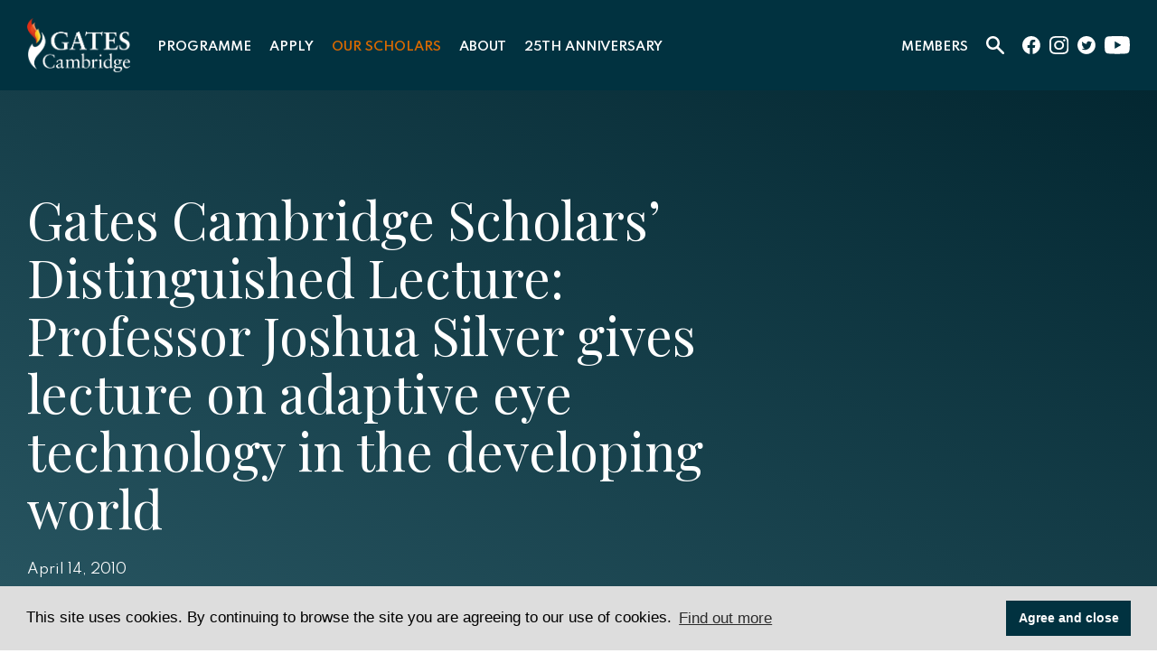

--- FILE ---
content_type: text/html; charset=UTF-8
request_url: https://www.gatescambridge.org/about/news/gates-cambridge-scholars-distinguished-lecture-professor-joshua-silver-gives-lecture-on-adaptive-eye-technology-in-the-developing-world/
body_size: 11513
content:
<!DOCTYPE html>
<html lang="EN">

<head>

	<title>Gates Cambridge Scholars’ Distinguished Lecture: Professor Joshua Silver gives lecture on adaptive eye technology in the developing world - Gates Cambridge</title>

	<meta http-equiv="X-UA-Compatible" content="IE=edge" />
	<meta http-equiv="Content-Type" content="text/html; charset=utf-8" />
	<meta name="apple-mobile-web-app-title" content="Gates Cambridge">
	<meta name="viewport" content="width=device-width, initial-scale=1.0">
	<meta name="google-site-verification" content="fkOoKooiGXfkZ6Zylu_EEedxx9nwbyJPKVy7JbQaBok" />

	
		<!-- All in One SEO 4.9.3 - aioseo.com -->
	<meta name="robots" content="max-image-preview:large" />
	<link rel="canonical" href="https://www.gatescambridge.org/about/news/gates-cambridge-scholars-distinguished-lecture-professor-joshua-silver-gives-lecture-on-adaptive-eye-technology-in-the-developing-world/" />
	<meta name="generator" content="All in One SEO (AIOSEO) 4.9.3" />
		<meta property="og:locale" content="en_US" />
		<meta property="og:site_name" content="Gates Cambridge -" />
		<meta property="og:type" content="article" />
		<meta property="og:title" content="Gates Cambridge Scholars’ Distinguished Lecture: Professor Joshua Silver gives lecture on adaptive eye technology in the developing world - Gates Cambridge" />
		<meta property="og:url" content="https://www.gatescambridge.org/about/news/gates-cambridge-scholars-distinguished-lecture-professor-joshua-silver-gives-lecture-on-adaptive-eye-technology-in-the-developing-world/" />
		<meta property="article:published_time" content="2010-04-14T15:07:29+00:00" />
		<meta property="article:modified_time" content="2010-04-14T15:07:29+00:00" />
		<meta name="twitter:card" content="summary" />
		<meta name="twitter:title" content="Gates Cambridge Scholars’ Distinguished Lecture: Professor Joshua Silver gives lecture on adaptive eye technology in the developing world - Gates Cambridge" />
		<script type="application/ld+json" class="aioseo-schema">
			{"@context":"https:\/\/schema.org","@graph":[{"@type":"BreadcrumbList","@id":"https:\/\/www.gatescambridge.org\/about\/news\/gates-cambridge-scholars-distinguished-lecture-professor-joshua-silver-gives-lecture-on-adaptive-eye-technology-in-the-developing-world\/#breadcrumblist","itemListElement":[{"@type":"ListItem","@id":"https:\/\/www.gatescambridge.org#listItem","position":1,"name":"Home","item":"https:\/\/www.gatescambridge.org","nextItem":{"@type":"ListItem","@id":"https:\/\/www.gatescambridge.org\/about\/news\/gates-cambridge-scholars-distinguished-lecture-professor-joshua-silver-gives-lecture-on-adaptive-eye-technology-in-the-developing-world\/#listItem","name":"Gates Cambridge Scholars&#8217; Distinguished Lecture: Professor Joshua Silver gives lecture on adaptive eye technology in the developing world"}},{"@type":"ListItem","@id":"https:\/\/www.gatescambridge.org\/about\/news\/gates-cambridge-scholars-distinguished-lecture-professor-joshua-silver-gives-lecture-on-adaptive-eye-technology-in-the-developing-world\/#listItem","position":2,"name":"Gates Cambridge Scholars&#8217; Distinguished Lecture: Professor Joshua Silver gives lecture on adaptive eye technology in the developing world","previousItem":{"@type":"ListItem","@id":"https:\/\/www.gatescambridge.org#listItem","name":"Home"}}]},{"@type":"Organization","@id":"https:\/\/www.gatescambridge.org\/#organization","name":"Gates Cambridge","url":"https:\/\/www.gatescambridge.org\/"},{"@type":"WebPage","@id":"https:\/\/www.gatescambridge.org\/about\/news\/gates-cambridge-scholars-distinguished-lecture-professor-joshua-silver-gives-lecture-on-adaptive-eye-technology-in-the-developing-world\/#webpage","url":"https:\/\/www.gatescambridge.org\/about\/news\/gates-cambridge-scholars-distinguished-lecture-professor-joshua-silver-gives-lecture-on-adaptive-eye-technology-in-the-developing-world\/","name":"Gates Cambridge Scholars\u2019 Distinguished Lecture: Professor Joshua Silver gives lecture on adaptive eye technology in the developing world - Gates Cambridge","inLanguage":"en-US","isPartOf":{"@id":"https:\/\/www.gatescambridge.org\/#website"},"breadcrumb":{"@id":"https:\/\/www.gatescambridge.org\/about\/news\/gates-cambridge-scholars-distinguished-lecture-professor-joshua-silver-gives-lecture-on-adaptive-eye-technology-in-the-developing-world\/#breadcrumblist"},"datePublished":"2010-04-14T15:07:29+01:00","dateModified":"2010-04-14T15:07:29+01:00"},{"@type":"WebSite","@id":"https:\/\/www.gatescambridge.org\/#website","url":"https:\/\/www.gatescambridge.org\/","name":"Gates Cambridge","inLanguage":"en-US","publisher":{"@id":"https:\/\/www.gatescambridge.org\/#organization"}}]}
		</script>
		<!-- All in One SEO -->

<link rel='dns-prefetch' href='//maps.googleapis.com' />
<link rel='dns-prefetch' href='//www.googletagmanager.com' />
<link rel='dns-prefetch' href='//fonts.googleapis.com' />
<link rel="alternate" type="text/calendar" title="Gates Cambridge &raquo; iCal Feed" href="https://www.gatescambridge.org/events/?ical=1" />
<link rel="alternate" title="oEmbed (JSON)" type="application/json+oembed" href="https://www.gatescambridge.org/wp-json/oembed/1.0/embed?url=https%3A%2F%2Fwww.gatescambridge.org%2Fabout%2Fnews%2Fgates-cambridge-scholars-distinguished-lecture-professor-joshua-silver-gives-lecture-on-adaptive-eye-technology-in-the-developing-world%2F" />
<link rel="alternate" title="oEmbed (XML)" type="text/xml+oembed" href="https://www.gatescambridge.org/wp-json/oembed/1.0/embed?url=https%3A%2F%2Fwww.gatescambridge.org%2Fabout%2Fnews%2Fgates-cambridge-scholars-distinguished-lecture-professor-joshua-silver-gives-lecture-on-adaptive-eye-technology-in-the-developing-world%2F&#038;format=xml" />
<style id='wp-img-auto-sizes-contain-inline-css' type='text/css'>
img:is([sizes=auto i],[sizes^="auto," i]){contain-intrinsic-size:3000px 1500px}
/*# sourceURL=wp-img-auto-sizes-contain-inline-css */
</style>
<link rel='stylesheet' id='options_style-css' href='https://www.gatescambridge.org/wp-content/plugins/shorthand-connect/includes/../css/options.css?ver=1.3' type='text/css' media='all' />
<link rel='stylesheet' id='wp-block-library-css' href='https://www.gatescambridge.org/wp-includes/css/dist/block-library/style.min.css?ver=7f32f6eded037ee9649f25801129ae34' type='text/css' media='all' />
<style id='global-styles-inline-css' type='text/css'>
:root{--wp--preset--aspect-ratio--square: 1;--wp--preset--aspect-ratio--4-3: 4/3;--wp--preset--aspect-ratio--3-4: 3/4;--wp--preset--aspect-ratio--3-2: 3/2;--wp--preset--aspect-ratio--2-3: 2/3;--wp--preset--aspect-ratio--16-9: 16/9;--wp--preset--aspect-ratio--9-16: 9/16;--wp--preset--color--black: #000000;--wp--preset--color--cyan-bluish-gray: #abb8c3;--wp--preset--color--white: #ffffff;--wp--preset--color--pale-pink: #f78da7;--wp--preset--color--vivid-red: #cf2e2e;--wp--preset--color--luminous-vivid-orange: #ff6900;--wp--preset--color--luminous-vivid-amber: #fcb900;--wp--preset--color--light-green-cyan: #7bdcb5;--wp--preset--color--vivid-green-cyan: #00d084;--wp--preset--color--pale-cyan-blue: #8ed1fc;--wp--preset--color--vivid-cyan-blue: #0693e3;--wp--preset--color--vivid-purple: #9b51e0;--wp--preset--gradient--vivid-cyan-blue-to-vivid-purple: linear-gradient(135deg,rgb(6,147,227) 0%,rgb(155,81,224) 100%);--wp--preset--gradient--light-green-cyan-to-vivid-green-cyan: linear-gradient(135deg,rgb(122,220,180) 0%,rgb(0,208,130) 100%);--wp--preset--gradient--luminous-vivid-amber-to-luminous-vivid-orange: linear-gradient(135deg,rgb(252,185,0) 0%,rgb(255,105,0) 100%);--wp--preset--gradient--luminous-vivid-orange-to-vivid-red: linear-gradient(135deg,rgb(255,105,0) 0%,rgb(207,46,46) 100%);--wp--preset--gradient--very-light-gray-to-cyan-bluish-gray: linear-gradient(135deg,rgb(238,238,238) 0%,rgb(169,184,195) 100%);--wp--preset--gradient--cool-to-warm-spectrum: linear-gradient(135deg,rgb(74,234,220) 0%,rgb(151,120,209) 20%,rgb(207,42,186) 40%,rgb(238,44,130) 60%,rgb(251,105,98) 80%,rgb(254,248,76) 100%);--wp--preset--gradient--blush-light-purple: linear-gradient(135deg,rgb(255,206,236) 0%,rgb(152,150,240) 100%);--wp--preset--gradient--blush-bordeaux: linear-gradient(135deg,rgb(254,205,165) 0%,rgb(254,45,45) 50%,rgb(107,0,62) 100%);--wp--preset--gradient--luminous-dusk: linear-gradient(135deg,rgb(255,203,112) 0%,rgb(199,81,192) 50%,rgb(65,88,208) 100%);--wp--preset--gradient--pale-ocean: linear-gradient(135deg,rgb(255,245,203) 0%,rgb(182,227,212) 50%,rgb(51,167,181) 100%);--wp--preset--gradient--electric-grass: linear-gradient(135deg,rgb(202,248,128) 0%,rgb(113,206,126) 100%);--wp--preset--gradient--midnight: linear-gradient(135deg,rgb(2,3,129) 0%,rgb(40,116,252) 100%);--wp--preset--font-size--small: 13px;--wp--preset--font-size--medium: 20px;--wp--preset--font-size--large: 36px;--wp--preset--font-size--x-large: 42px;--wp--preset--spacing--20: 0.44rem;--wp--preset--spacing--30: 0.67rem;--wp--preset--spacing--40: 1rem;--wp--preset--spacing--50: 1.5rem;--wp--preset--spacing--60: 2.25rem;--wp--preset--spacing--70: 3.38rem;--wp--preset--spacing--80: 5.06rem;--wp--preset--shadow--natural: 6px 6px 9px rgba(0, 0, 0, 0.2);--wp--preset--shadow--deep: 12px 12px 50px rgba(0, 0, 0, 0.4);--wp--preset--shadow--sharp: 6px 6px 0px rgba(0, 0, 0, 0.2);--wp--preset--shadow--outlined: 6px 6px 0px -3px rgb(255, 255, 255), 6px 6px rgb(0, 0, 0);--wp--preset--shadow--crisp: 6px 6px 0px rgb(0, 0, 0);}:where(.is-layout-flex){gap: 0.5em;}:where(.is-layout-grid){gap: 0.5em;}body .is-layout-flex{display: flex;}.is-layout-flex{flex-wrap: wrap;align-items: center;}.is-layout-flex > :is(*, div){margin: 0;}body .is-layout-grid{display: grid;}.is-layout-grid > :is(*, div){margin: 0;}:where(.wp-block-columns.is-layout-flex){gap: 2em;}:where(.wp-block-columns.is-layout-grid){gap: 2em;}:where(.wp-block-post-template.is-layout-flex){gap: 1.25em;}:where(.wp-block-post-template.is-layout-grid){gap: 1.25em;}.has-black-color{color: var(--wp--preset--color--black) !important;}.has-cyan-bluish-gray-color{color: var(--wp--preset--color--cyan-bluish-gray) !important;}.has-white-color{color: var(--wp--preset--color--white) !important;}.has-pale-pink-color{color: var(--wp--preset--color--pale-pink) !important;}.has-vivid-red-color{color: var(--wp--preset--color--vivid-red) !important;}.has-luminous-vivid-orange-color{color: var(--wp--preset--color--luminous-vivid-orange) !important;}.has-luminous-vivid-amber-color{color: var(--wp--preset--color--luminous-vivid-amber) !important;}.has-light-green-cyan-color{color: var(--wp--preset--color--light-green-cyan) !important;}.has-vivid-green-cyan-color{color: var(--wp--preset--color--vivid-green-cyan) !important;}.has-pale-cyan-blue-color{color: var(--wp--preset--color--pale-cyan-blue) !important;}.has-vivid-cyan-blue-color{color: var(--wp--preset--color--vivid-cyan-blue) !important;}.has-vivid-purple-color{color: var(--wp--preset--color--vivid-purple) !important;}.has-black-background-color{background-color: var(--wp--preset--color--black) !important;}.has-cyan-bluish-gray-background-color{background-color: var(--wp--preset--color--cyan-bluish-gray) !important;}.has-white-background-color{background-color: var(--wp--preset--color--white) !important;}.has-pale-pink-background-color{background-color: var(--wp--preset--color--pale-pink) !important;}.has-vivid-red-background-color{background-color: var(--wp--preset--color--vivid-red) !important;}.has-luminous-vivid-orange-background-color{background-color: var(--wp--preset--color--luminous-vivid-orange) !important;}.has-luminous-vivid-amber-background-color{background-color: var(--wp--preset--color--luminous-vivid-amber) !important;}.has-light-green-cyan-background-color{background-color: var(--wp--preset--color--light-green-cyan) !important;}.has-vivid-green-cyan-background-color{background-color: var(--wp--preset--color--vivid-green-cyan) !important;}.has-pale-cyan-blue-background-color{background-color: var(--wp--preset--color--pale-cyan-blue) !important;}.has-vivid-cyan-blue-background-color{background-color: var(--wp--preset--color--vivid-cyan-blue) !important;}.has-vivid-purple-background-color{background-color: var(--wp--preset--color--vivid-purple) !important;}.has-black-border-color{border-color: var(--wp--preset--color--black) !important;}.has-cyan-bluish-gray-border-color{border-color: var(--wp--preset--color--cyan-bluish-gray) !important;}.has-white-border-color{border-color: var(--wp--preset--color--white) !important;}.has-pale-pink-border-color{border-color: var(--wp--preset--color--pale-pink) !important;}.has-vivid-red-border-color{border-color: var(--wp--preset--color--vivid-red) !important;}.has-luminous-vivid-orange-border-color{border-color: var(--wp--preset--color--luminous-vivid-orange) !important;}.has-luminous-vivid-amber-border-color{border-color: var(--wp--preset--color--luminous-vivid-amber) !important;}.has-light-green-cyan-border-color{border-color: var(--wp--preset--color--light-green-cyan) !important;}.has-vivid-green-cyan-border-color{border-color: var(--wp--preset--color--vivid-green-cyan) !important;}.has-pale-cyan-blue-border-color{border-color: var(--wp--preset--color--pale-cyan-blue) !important;}.has-vivid-cyan-blue-border-color{border-color: var(--wp--preset--color--vivid-cyan-blue) !important;}.has-vivid-purple-border-color{border-color: var(--wp--preset--color--vivid-purple) !important;}.has-vivid-cyan-blue-to-vivid-purple-gradient-background{background: var(--wp--preset--gradient--vivid-cyan-blue-to-vivid-purple) !important;}.has-light-green-cyan-to-vivid-green-cyan-gradient-background{background: var(--wp--preset--gradient--light-green-cyan-to-vivid-green-cyan) !important;}.has-luminous-vivid-amber-to-luminous-vivid-orange-gradient-background{background: var(--wp--preset--gradient--luminous-vivid-amber-to-luminous-vivid-orange) !important;}.has-luminous-vivid-orange-to-vivid-red-gradient-background{background: var(--wp--preset--gradient--luminous-vivid-orange-to-vivid-red) !important;}.has-very-light-gray-to-cyan-bluish-gray-gradient-background{background: var(--wp--preset--gradient--very-light-gray-to-cyan-bluish-gray) !important;}.has-cool-to-warm-spectrum-gradient-background{background: var(--wp--preset--gradient--cool-to-warm-spectrum) !important;}.has-blush-light-purple-gradient-background{background: var(--wp--preset--gradient--blush-light-purple) !important;}.has-blush-bordeaux-gradient-background{background: var(--wp--preset--gradient--blush-bordeaux) !important;}.has-luminous-dusk-gradient-background{background: var(--wp--preset--gradient--luminous-dusk) !important;}.has-pale-ocean-gradient-background{background: var(--wp--preset--gradient--pale-ocean) !important;}.has-electric-grass-gradient-background{background: var(--wp--preset--gradient--electric-grass) !important;}.has-midnight-gradient-background{background: var(--wp--preset--gradient--midnight) !important;}.has-small-font-size{font-size: var(--wp--preset--font-size--small) !important;}.has-medium-font-size{font-size: var(--wp--preset--font-size--medium) !important;}.has-large-font-size{font-size: var(--wp--preset--font-size--large) !important;}.has-x-large-font-size{font-size: var(--wp--preset--font-size--x-large) !important;}
/*# sourceURL=global-styles-inline-css */
</style>

<style id='classic-theme-styles-inline-css' type='text/css'>
/*! This file is auto-generated */
.wp-block-button__link{color:#fff;background-color:#32373c;border-radius:9999px;box-shadow:none;text-decoration:none;padding:calc(.667em + 2px) calc(1.333em + 2px);font-size:1.125em}.wp-block-file__button{background:#32373c;color:#fff;text-decoration:none}
/*# sourceURL=/wp-includes/css/classic-themes.min.css */
</style>
<link rel='stylesheet' id='video_popup_main_style-css' href='https://www.gatescambridge.org/wp-content/plugins/video-popup/assets/css/videoPopup.css?ver=2.0.3' type='text/css' media='all' />
<link rel='stylesheet' id='wordpress-file-upload-style-css' href='https://www.gatescambridge.org/wp-content/plugins/wp-file-upload/css/wordpress_file_upload_style.css?ver=7f32f6eded037ee9649f25801129ae34' type='text/css' media='all' />
<link rel='stylesheet' id='wordpress-file-upload-style-safe-css' href='https://www.gatescambridge.org/wp-content/plugins/wp-file-upload/css/wordpress_file_upload_style_safe.css?ver=7f32f6eded037ee9649f25801129ae34' type='text/css' media='all' />
<link rel='stylesheet' id='wordpress-file-upload-adminbar-style-css' href='https://www.gatescambridge.org/wp-content/plugins/wp-file-upload/css/wordpress_file_upload_adminbarstyle.css?ver=7f32f6eded037ee9649f25801129ae34' type='text/css' media='all' />
<link rel='stylesheet' id='jquery-ui-css-css' href='https://www.gatescambridge.org/wp-content/plugins/wp-file-upload/vendor/jquery/jquery-ui.min.css?ver=7f32f6eded037ee9649f25801129ae34' type='text/css' media='all' />
<link rel='stylesheet' id='jquery-ui-timepicker-addon-css-css' href='https://www.gatescambridge.org/wp-content/plugins/wp-file-upload/vendor/jquery/jquery-ui-timepicker-addon.min.css?ver=7f32f6eded037ee9649f25801129ae34' type='text/css' media='all' />
<link rel='stylesheet' id='cs-styles-css' href='https://www.gatescambridge.org/wp-content/themes/gatescambridge/static/min/css/styles.min.css?ver=1.0' type='text/css' media='all' />
<link rel='stylesheet' id='cs-fonts-css' href='//fonts.googleapis.com/css?family=Playfair+Display%7CSpartan%3A400%2C600&#038;display=swap&#038;ver=1.0' type='text/css' media='all' />
<script type="text/javascript" id="video_popup_main_modal-js-extra">
/* <![CDATA[ */
var theVideoPopupGeneralOptions = {"wrap_close":"false","no_cookie":"false","debug":"0"};
//# sourceURL=video_popup_main_modal-js-extra
/* ]]> */
</script>
<script type="text/javascript" src="https://www.gatescambridge.org/wp-content/plugins/video-popup/assets/js/videoPopup.js?ver=2.0.3" id="video_popup_main_modal-js"></script>
<script type="text/javascript" src="https://www.gatescambridge.org/wp-content/plugins/wp-file-upload/js/wordpress_file_upload_functions.js?ver=7f32f6eded037ee9649f25801129ae34" id="wordpress_file_upload_script-js"></script>
<script type="text/javascript" src="https://www.gatescambridge.org/wp-includes/js/jquery/jquery.min.js?ver=3.7.1" id="jquery-core-js"></script>
<script type="text/javascript" src="https://www.gatescambridge.org/wp-includes/js/jquery/jquery-migrate.min.js?ver=3.4.1" id="jquery-migrate-js"></script>
<script type="text/javascript" src="https://www.gatescambridge.org/wp-includes/js/jquery/ui/core.min.js?ver=1.13.3" id="jquery-ui-core-js"></script>
<script type="text/javascript" src="https://www.gatescambridge.org/wp-includes/js/jquery/ui/datepicker.min.js?ver=1.13.3" id="jquery-ui-datepicker-js"></script>
<script type="text/javascript" id="jquery-ui-datepicker-js-after">
/* <![CDATA[ */
jQuery(function(jQuery){jQuery.datepicker.setDefaults({"closeText":"Close","currentText":"Today","monthNames":["January","February","March","April","May","June","July","August","September","October","November","December"],"monthNamesShort":["Jan","Feb","Mar","Apr","May","Jun","Jul","Aug","Sep","Oct","Nov","Dec"],"nextText":"Next","prevText":"Previous","dayNames":["Sunday","Monday","Tuesday","Wednesday","Thursday","Friday","Saturday"],"dayNamesShort":["Sun","Mon","Tue","Wed","Thu","Fri","Sat"],"dayNamesMin":["S","M","T","W","T","F","S"],"dateFormat":"MM d, yy","firstDay":1,"isRTL":false});});
//# sourceURL=jquery-ui-datepicker-js-after
/* ]]> */
</script>
<script type="text/javascript" src="https://www.gatescambridge.org/wp-content/plugins/wp-file-upload/vendor/jquery/jquery-ui-timepicker-addon.min.js?ver=7f32f6eded037ee9649f25801129ae34" id="jquery-ui-timepicker-addon-js-js"></script>

<!-- Google tag (gtag.js) snippet added by Site Kit -->
<!-- Google Analytics snippet added by Site Kit -->
<script type="text/javascript" src="https://www.googletagmanager.com/gtag/js?id=GT-NB9ZG2GR" id="google_gtagjs-js" async></script>
<script type="text/javascript" id="google_gtagjs-js-after">
/* <![CDATA[ */
window.dataLayer = window.dataLayer || [];function gtag(){dataLayer.push(arguments);}
gtag("set","linker",{"domains":["www.gatescambridge.org"]});
gtag("js", new Date());
gtag("set", "developer_id.dZTNiMT", true);
gtag("config", "GT-NB9ZG2GR");
 window._googlesitekit = window._googlesitekit || {}; window._googlesitekit.throttledEvents = []; window._googlesitekit.gtagEvent = (name, data) => { var key = JSON.stringify( { name, data } ); if ( !! window._googlesitekit.throttledEvents[ key ] ) { return; } window._googlesitekit.throttledEvents[ key ] = true; setTimeout( () => { delete window._googlesitekit.throttledEvents[ key ]; }, 5 ); gtag( "event", name, { ...data, event_source: "site-kit" } ); }; 
//# sourceURL=google_gtagjs-js-after
/* ]]> */
</script>
<link rel="https://api.w.org/" href="https://www.gatescambridge.org/wp-json/" /><meta name="generator" content="Site Kit by Google 1.170.0" /><meta name="tec-api-version" content="v1"><meta name="tec-api-origin" content="https://www.gatescambridge.org"><link rel="alternate" href="https://www.gatescambridge.org/wp-json/tribe/events/v1/" />		<!-- Facebook Open Graph -->
		<meta property="og:locale" content="en_US" />
		<meta property="og:type" content="article" />
		<meta property="og:title" content="Gates Cambridge Scholars&#8217; Distinguished Lecture: Professor Joshua Silver gives lecture on adaptive eye technology in the developing world | Gates Cambridge" />
		<meta property="og:description" content="" />
		<meta property="og:url" content="https://www.gatescambridge.org/about/news/gates-cambridge-scholars-distinguished-lecture-professor-joshua-silver-gives-lecture-on-adaptive-eye-technology-in-the-developing-world/" />
		<meta property="og:site_name" content="Gates Cambridge" />
		<meta property="og:image" content="https://www.gatescambridge.org/wp-content/themes/gatescambridge/static/min/img/placeholders/featured-post.jpg" />

		<!-- Twitter Card -->
		<meta name="twitter:card" content="summary_large_image" />
		<meta name="twitter:site" content="@Gates_Cambridge" />
		<meta name="twitter:creator" value="@Gates_Cambridge" />
		<meta name="twitter:url" content="https://www.gatescambridge.org/about/news/gates-cambridge-scholars-distinguished-lecture-professor-joshua-silver-gives-lecture-on-adaptive-eye-technology-in-the-developing-world/" />
		<meta name="twitter:title" content="Gates Cambridge Scholars&#8217; Distinguished Lecture: Professor Joshua Silver gives lecture on adaptive eye technology in the developing world" />
		<meta name="twitter:description" content="" />
		<meta name="twitter:image" content="https://www.gatescambridge.org/wp-content/themes/gatescambridge/static/min/img/placeholders/featured-post.jpg" />
		<meta name="google-site-verification" content="4LwPn2vYrGQ8u2-SgvaBW4K9_PFkcg1sRoAPONSIbuo">		<style type="text/css" id="wp-custom-css">
			/* Force date label to show on mobile */
.post-meta label,
.entry-meta label,
label {
    display: inline !important;
    visibility: visible !important;
    opacity: 1 !important;
}		</style>
		
	<link rel="shortcut icon" href="https://www.gatescambridge.org/wp-content/themes/gatescambridge/static/min/img/favicon.png" />

   <!-- Cookie Message (https://cookieconsent.insites.com/download/) -->
    <link rel="stylesheet" type="text/css" href="//cdnjs.cloudflare.com/ajax/libs/cookieconsent2/3.1.0/cookieconsent.min.css" />
    <script src="//cdnjs.cloudflare.com/ajax/libs/cookieconsent2/3.1.0/cookieconsent.min.js"></script>
    <script>
    window.addEventListener("load", function(){
    window.cookieconsent.initialise({
      "palette": {
        "popup": {
          "background": "#dddddd",
          "text": "#000000"
        },
        "button": {
          "background": "#013240",
          "text": "#ffffff"
        }
      },
      "content": {
        "message": "This site uses cookies. By continuing to browse the site you are agreeing to our use of cookies.",
        "dismiss": "Agree and close",
        "link": "Find out more",
        "href": "/privacy-cookies/"
      }
    })});
    </script>
    <!-- End Cookie Message (https://cookieconsent.insites.com/download/) -->


			<!-- Global site tag (gtag.js) - Google Analytics -->
		<script async src="https://www.googletagmanager.com/gtag/js?id=UA-18058175-1"></script>
		<script>
		  window.dataLayer = window.dataLayer || [];
		  function gtag(){dataLayer.push(arguments);}
		  gtag('js', new Date());

		  gtag('config', 'UA-18058175-1');
		</script>
	
<body class="wp-singular news-template-default single single-news postid-315 wp-theme-gatescambridge tribe-no-js">

<div class="site">

	<section class="header">
		<div class="header-inner">
			<div class="header-logo">
				<a href="/"><img src="https://www.gatescambridge.org/wp-content/uploads/2023/08/GC-logo-positive_font_update_WHITE_OUT.png" alt="Gates Cambridge"></a>
			</div>
			<div class="header-navigation">
				<ul id="primary" class="header-dropdowns"><li id="menu-item-13" class="menu-item menu-item-type-post_type menu-item-object-page menu-item-has-children menu-item-13"><a href="https://www.gatescambridge.org/programme/">Programme</a>
<ul class="sub-menu">
	<li id="menu-item-20" class="menu-item menu-item-type-post_type menu-item-object-page menu-item-20"><a href="https://www.gatescambridge.org/programme/the-scholarship/">The scholarship</a></li>
	<li id="menu-item-21" class="menu-item menu-item-type-post_type menu-item-object-page menu-item-21"><a href="https://www.gatescambridge.org/programme/the-experience/">The experience</a></li>
	<li id="menu-item-22" class="menu-item menu-item-type-post_type menu-item-object-page menu-item-22"><a href="https://www.gatescambridge.org/programme/the-university/">The University</a></li>
</ul>
</li>
<li id="menu-item-14" class="menu-item menu-item-type-post_type menu-item-object-page menu-item-has-children menu-item-14"><a href="https://www.gatescambridge.org/apply/">Apply</a>
<ul class="sub-menu">
	<li id="menu-item-28" class="menu-item menu-item-type-post_type menu-item-object-page menu-item-28"><a href="https://www.gatescambridge.org/apply/eligibility/">Eligibility</a></li>
	<li id="menu-item-29" class="menu-item menu-item-type-post_type menu-item-object-page menu-item-29"><a href="https://www.gatescambridge.org/apply/criteria/">Criteria</a></li>
	<li id="menu-item-30" class="menu-item menu-item-type-post_type menu-item-object-page menu-item-30"><a href="https://www.gatescambridge.org/apply/timeline/">Timeline</a></li>
	<li id="menu-item-31" class="menu-item menu-item-type-post_type menu-item-object-page menu-item-31"><a href="https://www.gatescambridge.org/apply/how-to-apply/">How to apply</a></li>
	<li id="menu-item-32" class="menu-item menu-item-type-post_type menu-item-object-page menu-item-32"><a href="https://www.gatescambridge.org/apply/how-we-select/">How we select</a></li>
	<li id="menu-item-7748" class="menu-item menu-item-type-post_type menu-item-object-page menu-item-7748"><a href="https://www.gatescambridge.org/apply/frequently-asked-questions/">Frequently Asked Questions</a></li>
</ul>
</li>
<li id="menu-item-15" class="menu-item menu-item-type-post_type menu-item-object-page menu-item-has-children menu-item-15 current-page-ancestor current-menu-ancestor current-menu-parent current-page-parent current_page_parent current_page_ancestor"><a href="https://www.gatescambridge.org/our-scholars/">Our Scholars</a>
<ul class="sub-menu">
	<li id="menu-item-39" class="menu-item menu-item-type-post_type menu-item-object-page menu-item-39"><a href="https://www.gatescambridge.org/our-scholars/directory/">Directory</a></li>
	<li id="menu-item-40" class="menu-item menu-item-type-post_type menu-item-object-page menu-item-40 current-menu-item"><a href="https://www.gatescambridge.org/our-scholars/news/">News</a></li>
	<li id="menu-item-41" class="menu-item menu-item-type-post_type menu-item-object-page menu-item-41"><a href="https://www.gatescambridge.org/our-scholars/films/">Films</a></li>
	<li id="menu-item-42" class="menu-item menu-item-type-post_type menu-item-object-page menu-item-42"><a href="https://www.gatescambridge.org/our-scholars/magazines/">Magazines</a></li>
</ul>
</li>
<li id="menu-item-16" class="menu-item menu-item-type-post_type menu-item-object-page menu-item-has-children menu-item-16"><a href="https://www.gatescambridge.org/about/">About</a>
<ul class="sub-menu">
	<li id="menu-item-54" class="menu-item menu-item-type-post_type menu-item-object-page menu-item-54"><a href="https://www.gatescambridge.org/about/the-trust/">The Trust</a></li>
	<li id="menu-item-58" class="menu-item menu-item-type-post_type menu-item-object-page menu-item-58"><a href="https://www.gatescambridge.org/about/people/">People</a></li>
	<li id="menu-item-60" class="menu-item menu-item-type-post_type menu-item-object-page menu-item-60"><a href="https://www.gatescambridge.org/about/contact/">Contact</a></li>
</ul>
</li>
<li id="menu-item-6738" class="menu-item menu-item-type-post_type menu-item-object-page menu-item-has-children menu-item-6738"><a href="https://www.gatescambridge.org/25th/">25th Anniversary</a>
<ul class="sub-menu">
	<li id="menu-item-6966" class="menu-item menu-item-type-post_type menu-item-object-page menu-item-6966"><a href="https://www.gatescambridge.org/25th/gates-cambridge-25th-anniversary-an-overview/">Gates Cambridge 25th anniversary overview</a></li>
	<li id="menu-item-6969" class="menu-item menu-item-type-post_type menu-item-object-page menu-item-6969"><a href="https://www.gatescambridge.org/25th/impact-prize-2025/">The Impact Prize 2025</a></li>
</ul>
</li>
</ul>			</div>
			<div class="header-links">
				<div class="header-members">
					<ul class="header-dropdowns">
						<li class="menu-item-has-children">
							<a href="#">Members</a>
							<ul>
								<li><a href="/current-scholars">Current Scholars</a></li>
								<li><a href="/alumni">Alumni</a></li>
							</ul>
						</li>
					</ul>
				</div>
				<div class="header-search">
					<ul class="header-dropdowns">
						<li class="menu-item-has-children">
							<a href="#"><img src="https://www.gatescambridge.org/wp-content/themes/gatescambridge/static/min/img/search.svg" alt="Site Search"></a>
							<ul>
								<li>
									<form role="search" method="get" id="searchform" class="searchform" action="/">
										<div class="searchform-wrapper">
											<div><input type="text" value="" name="s" id="s" placeholder="Site Search" autocomplete="off"></div>
											<div><button>Search</button></div>
										</div>
									</form>
								</li>
							</ul>
						</li>
					</ul>
				</div>
				<ul class="header-social">
					<li><a href="https://www.facebook.com/gatescambridge" target="_blank"><img src="https://www.gatescambridge.org/wp-content/themes/gatescambridge/static/min/img/social/facebook.svg" alt="facebook"></a></li>					<li><a href="https://www.instagram.com/gatescambridge.scholars/" target="_blank"><img src="https://www.gatescambridge.org/wp-content/themes/gatescambridge/static/min/img/social/instagram.svg" alt="Instagram"></a></li>					<li><a href="https://twitter.com/Gates_Cambridge" target="_blank"><img src="https://www.gatescambridge.org/wp-content/themes/gatescambridge/static/min/img/social/twitter.svg" alt="Twitter"></a></li>					<li><a href="https://www.youtube.com/user/GatesCambridge" target="_blank"><img src="https://www.gatescambridge.org/wp-content/themes/gatescambridge/static/min/img/social/youtube.svg" alt="YouTube"></a></li>				</ul>
			</div>
			<div class="header-mobile">
				<div class="dropdowntrigger js-dropdowntrigger">
					<div class="header-search">
						<ul class="header-dropdowns">
							<li class="menu-item-has-children">
								<a href="#"><img src="https://www.gatescambridge.org/wp-content/themes/gatescambridge/static/min/img/search.svg" alt="Site Search"></a>
							</li>
						</ul>
					</div>
					<div class="dropdowntrigger-inner">
						<span></span>
						<span></span>
						<span></span>
					</div>
				</div>
			</div>
		</div>
	</section>
	<section class="mobile-search">
		<form role="search" method="get" id="searchform" class="searchform" action="/">
			<div class="searchform-wrapper">
				<div><input type="text" value="" name="s" id="s" placeholder="Site Search" autocomplete="off"></div>
				<div><button>Search</button></div>
			</div>
		</form>
	</section>

	
		
<section class="hero hero--noimage " >
	<div class="hero-inner">
		<div class="hero-content">
			<h1>Gates Cambridge Scholars&#8217; Distinguished Lecture: Professor Joshua Silver gives lecture on adaptive eye technology in the developing world</h1>
						<ul><li>April 14, 2010</li></ul>								</div>
	</div>
	</section>



<section class="pagetools">
	<div class="pagetools-inner">
		<div class="pagetools-wrapper">
			<div class="pagetools-breadcrumb">
				<ul><li><a href="/">Home</a></li><li><a href="https://www.gatescambridge.org/our-scholars/">Our Scholars</a></li><li><a href="https://www.gatescambridge.org/our-scholars/news/">News</a></li></ul>			</div>
			<div class="pagetools-tools">
				<ul>
					<li><a href="javascript: print();">Print</a></li>
					<li>Share</li>
					<li class="pagetools-toolsicon"><a href="https://twitter.com/intent/tweet?url=https://www.gatescambridge.org/about/news/gates-cambridge-scholars-distinguished-lecture-professor-joshua-silver-gives-lecture-on-adaptive-eye-technology-in-the-developing-world/&text=Gates Cambridge Scholars&#8217; Distinguished Lecture: Professor Joshua Silver gives lecture on adaptive eye technology in the developing world"><img src="https://www.gatescambridge.org/wp-content/themes/gatescambridge/static/min/img/social/twitter-black.svg" alt="Twitter"></a></li>
					<li class="pagetools-toolsicon"><a href="https://www.facebook.com/sharer/sharer.php?u=https://www.gatescambridge.org/about/news/gates-cambridge-scholars-distinguished-lecture-professor-joshua-silver-gives-lecture-on-adaptive-eye-technology-in-the-developing-world/"><img src="https://www.gatescambridge.org/wp-content/themes/gatescambridge/static/min/img/social/facebook-black.svg" alt="Facebook"></a></li>
				</ul>
			</div>
		</div>
	</div>
</section>

		<article class="pagebuilder">
			<section class="contentBlock contentBlock--thin section--white">
				<div class="contentBlock-inner">
					<div class="contentBlock-content contentArea">

						
												
						
						<!DOCTYPE html PUBLIC "-//W3C//DTD HTML 4.0 Transitional//EN" "http://www.w3.org/TR/REC-html40/loose.dtd">
<html><body><p>Professor Joshua Silver gives his Gates Scholars Distinguished Lecture entitled &lsquo;How we do we really bring vision corrective to those that need it in the developing world?&rsquo;. The lecture was held at the Cambridge Union Society on 3 February 2010.</p>
</body></html>
					</div>
				</div>
			</section>
		</article>

		<section class="latestnews section--white">
			<div class="latestnews-inner">
				<div class="sectionheader">
					<div class="sectionheader-title">
						<h2>Latest News</h2>
					</div>
					<div class="sectionheader-button">
						<a href="https://www.gatescambridge.org/our-scholars/news/">All News</a>
					</div>
				</div>

									<div class="latestnews-listings">
													<div class="latestnews-listing">
								
<div class="latestnews-item">
	<div class="latestnews-image">
		<a href="https://www.gatescambridge.org/about/news/bestselling-author-to-speak-about-how-to-redefine-success/">
							<img src="https://www.gatescambridge.org/wp-content/uploads/2026/01/Alan-Guarino-FINAL-390x250.png" alt="Bestselling author to speak about how to redefine success">
					</a>
	</div>
	<div class="latestnews-content">
		<label>January 15, 2026</label>
		<h3><a href="https://www.gatescambridge.org/about/news/bestselling-author-to-speak-about-how-to-redefine-success/">Bestselling author to speak about how to redefine success</a></h3>
		<p>Best-selling author Alan Guarino will be in conversation with Professor Kamal Munir as part of Gates Cambridge&rsquo;s On Leadership series early next month. Guarino is author of The Greatness Code, [&hellip;]</p>
	</div>
</div>
							</div>
													<div class="latestnews-listing">
								
<div class="latestnews-item">
	<div class="latestnews-image">
		<a href="https://www.gatescambridge.org/about/news/new-book-guides-young-people-around-the-online-world/">
							<img src="https://www.gatescambridge.org/wp-content/uploads/2026/01/67eebadbbdb35b1e9514d977d0d207dd-390x250.jpg" alt="New book seeks to guide young people around the online world">
					</a>
	</div>
	<div class="latestnews-content">
		<label>January 14, 2026</label>
		<h3><a href="https://www.gatescambridge.org/about/news/new-book-guides-young-people-around-the-online-world/">New book seeks to guide young people around the online world</a></h3>
		<p>Gates Cambridge Scholar Nij Lal is publishing a new book for young people to empower them to navigate the online world with awareness, responsibility and confidence. His illustrated book Behind [&hellip;]</p>
	</div>
</div>
							</div>
													<div class="latestnews-listing">
								
<div class="latestnews-item">
	<div class="latestnews-image">
		<a href="https://www.gatescambridge.org/about/news/a-nobel-solution-for-indias-toxic-skies/">
							<img src="https://www.gatescambridge.org/wp-content/uploads/2026/01/Trafficjamdelhi-390x250.jpg" alt="A Nobel solution for India&#8217;s toxic skies">
					</a>
	</div>
	<div class="latestnews-content">
		<label>January 13, 2026</label>
		<h3><a href="https://www.gatescambridge.org/about/news/a-nobel-solution-for-indias-toxic-skies/">A Nobel solution for India&#8217;s toxic skies</a></h3>
		<p>The 2025 Nobel Prize in Chemistry awarded to Susumu Kitagawa, Richard Robson and Omar M. Yaghi for their work on Metal-Organic Frameworks (MOFs) is more than an academic accolade &ndash; [&hellip;]</p>
	</div>
</div>
							</div>
													<div class="latestnews-listing">
								
<div class="latestnews-item">
	<div class="latestnews-image">
		<a href="https://www.gatescambridge.org/about/news/exploring-young-peoples-experience-of-mental-health-treatment/">
							<img src="https://www.gatescambridge.org/wp-content/uploads/2026/01/rsz_2img_6747-390x250.png" alt="Exploring young people&#8217;s experience of mental health treatment">
					</a>
	</div>
	<div class="latestnews-content">
		<label>January 12, 2026</label>
		<h3><a href="https://www.gatescambridge.org/about/news/exploring-young-peoples-experience-of-mental-health-treatment/">Exploring young people&#8217;s experience of mental health treatment</a></h3>
		<p>Isabella Morse [2022] is passionate about improving the lives of children and understanding their stories, particularly those from underserved or high-risk communities. Her PhD explores how children access mental health [&hellip;]</p>
	</div>
</div>
							</div>
											</div>
				
				<div class="latestnews-footer">
					<a href="https://www.gatescambridge.org/our-scholars/news/">All News</a>
				</div>

			</div>
		</section>

	

		<div class="footer">
			<div class="footer-inner">
				<div class="footer-content">

					<div class="footer-logo">
						<p><a href="https://www.cam.ac.uk/" target="_blank"><img src="https://www.gatescambridge.org/wp-content/themes/gatescambridge/static/min/img/university-of-cambridge.svg" alt="University of Cambridge"></a></p>
					</div>

					<div class="footer-columns">
												<div class="footer-column">
							<h6><a href="https://www.gatescambridge.org/programme/">Programme</a></h6>
							<ul>
																	<li><a href="https://www.gatescambridge.org/programme/the-scholarship/">The scholarship</a></li>
																	<li><a href="https://www.gatescambridge.org/programme/the-experience/">The experience</a></li>
																	<li><a href="https://www.gatescambridge.org/programme/the-university/">The University</a></li>
															</ul>
						</div>
											<div class="footer-column">
							<h6><a href="https://www.gatescambridge.org/apply/">Apply</a></h6>
							<ul>
																	<li><a href="https://www.gatescambridge.org/apply/eligibility/">Eligibility</a></li>
																	<li><a href="https://www.gatescambridge.org/apply/criteria/">Criteria</a></li>
																	<li><a href="https://www.gatescambridge.org/apply/timeline/">Timeline</a></li>
																	<li><a href="https://www.gatescambridge.org/apply/how-to-apply/">How to apply</a></li>
																	<li><a href="https://www.gatescambridge.org/apply/how-we-select/">How we select</a></li>
																	<li><a href="https://www.gatescambridge.org/apply/frequently-asked-questions/">Frequently Asked Questions</a></li>
															</ul>
						</div>
											<div class="footer-column">
							<h6><a href="https://www.gatescambridge.org/our-scholars/">Our Scholars</a></h6>
							<ul>
																	<li><a href="https://www.gatescambridge.org/our-scholars/yearbooks/">Yearbooks</a></li>
																	<li><a href="https://www.gatescambridge.org/our-scholars/directory/">Directory</a></li>
																	<li><a href="https://www.gatescambridge.org/our-scholars/news/">News</a></li>
																	<li><a href="https://www.gatescambridge.org/our-scholars/films/">Films and other media</a></li>
																	<li><a href="https://www.gatescambridge.org/our-scholars/magazines/">Publications</a></li>
															</ul>
						</div>
											<div class="footer-column">
							<h6><a href="https://www.gatescambridge.org/about/">About</a></h6>
							<ul>
																	<li><a href="https://www.gatescambridge.org/about/the-trust/">The Trust</a></li>
																	<li><a href="https://www.gatescambridge.org/about/people/">People</a></li>
																	<li><a href="https://www.gatescambridge.org/about/contact/">Contact</a></li>
															</ul>
						</div>
										</div>

					<div class="footer-copyright">
						<p>&copy; 2026 Gates Cambridge Trust</p>
						<p>
							 
							 
							 
						</p>
					</div>

					<ul id="legal" class="footer-legal"><li id="menu-item-8" class="menu-item menu-item-type-post_type menu-item-object-page menu-item-privacy-policy menu-item-8"><a rel="privacy-policy" href="https://www.gatescambridge.org/privacy-cookies/">Privacy and cookies</a></li>
<li id="menu-item-248" class="menu-item menu-item-type-post_type menu-item-object-page menu-item-248"><a href="https://www.gatescambridge.org/data-protection/">Data Protection</a></li>
<li id="menu-item-4698" class="menu-item menu-item-type-custom menu-item-object-custom menu-item-4698"><a href="https://www.governanceandcompliance.admin.cam.ac.uk/governance-and-strategy/anti-slavery-and-anti-trafficking">Modern Slavery Statement</a></li>
<li id="menu-item-249" class="menu-item menu-item-type-post_type menu-item-object-page menu-item-249"><a href="https://www.gatescambridge.org/disclaimer/">Disclaimer</a></li>
<li id="menu-item-95" class="menu-item menu-item-type-custom menu-item-object-custom menu-item-95"><a href="https://www.chameleonstudios.co.uk">Web Design by Chameleon Studios</a></li>
</ul>
				</div>
			</div>
		</div>
	</div>

	
<div class="mobilenavigation-underlay"></div>
<nav class="mobilenavigation">
	<ul id="primary" class="mobilenavigation-list"><li class="menu-item menu-item-type-post_type menu-item-object-page menu-item-has-children menu-item-13"><a href="https://www.gatescambridge.org/programme/">Programme</a>
<ul class="sub-menu">
	<li class="menu-item menu-item-type-post_type menu-item-object-page menu-item-20"><a href="https://www.gatescambridge.org/programme/the-scholarship/">The scholarship</a></li>
	<li class="menu-item menu-item-type-post_type menu-item-object-page menu-item-21"><a href="https://www.gatescambridge.org/programme/the-experience/">The experience</a></li>
	<li class="menu-item menu-item-type-post_type menu-item-object-page menu-item-22"><a href="https://www.gatescambridge.org/programme/the-university/">The University</a></li>
</ul>
</li>
<li class="menu-item menu-item-type-post_type menu-item-object-page menu-item-has-children menu-item-14"><a href="https://www.gatescambridge.org/apply/">Apply</a>
<ul class="sub-menu">
	<li class="menu-item menu-item-type-post_type menu-item-object-page menu-item-28"><a href="https://www.gatescambridge.org/apply/eligibility/">Eligibility</a></li>
	<li class="menu-item menu-item-type-post_type menu-item-object-page menu-item-29"><a href="https://www.gatescambridge.org/apply/criteria/">Criteria</a></li>
	<li class="menu-item menu-item-type-post_type menu-item-object-page menu-item-30"><a href="https://www.gatescambridge.org/apply/timeline/">Timeline</a></li>
	<li class="menu-item menu-item-type-post_type menu-item-object-page menu-item-31"><a href="https://www.gatescambridge.org/apply/how-to-apply/">How to apply</a></li>
	<li class="menu-item menu-item-type-post_type menu-item-object-page menu-item-32"><a href="https://www.gatescambridge.org/apply/how-we-select/">How we select</a></li>
	<li class="menu-item menu-item-type-post_type menu-item-object-page menu-item-7748"><a href="https://www.gatescambridge.org/apply/frequently-asked-questions/">Frequently Asked Questions</a></li>
</ul>
</li>
<li class="menu-item menu-item-type-post_type menu-item-object-page menu-item-has-children menu-item-15 current-page-ancestor current-menu-ancestor current-menu-parent current-page-parent current_page_parent current_page_ancestor"><a href="https://www.gatescambridge.org/our-scholars/">Our Scholars</a>
<ul class="sub-menu">
	<li class="menu-item menu-item-type-post_type menu-item-object-page menu-item-39"><a href="https://www.gatescambridge.org/our-scholars/directory/">Directory</a></li>
	<li class="menu-item menu-item-type-post_type menu-item-object-page menu-item-40 current-menu-item"><a href="https://www.gatescambridge.org/our-scholars/news/">News</a></li>
	<li class="menu-item menu-item-type-post_type menu-item-object-page menu-item-41"><a href="https://www.gatescambridge.org/our-scholars/films/">Films</a></li>
	<li class="menu-item menu-item-type-post_type menu-item-object-page menu-item-42"><a href="https://www.gatescambridge.org/our-scholars/magazines/">Magazines</a></li>
</ul>
</li>
<li class="menu-item menu-item-type-post_type menu-item-object-page menu-item-has-children menu-item-16"><a href="https://www.gatescambridge.org/about/">About</a>
<ul class="sub-menu">
	<li class="menu-item menu-item-type-post_type menu-item-object-page menu-item-54"><a href="https://www.gatescambridge.org/about/the-trust/">The Trust</a></li>
	<li class="menu-item menu-item-type-post_type menu-item-object-page menu-item-58"><a href="https://www.gatescambridge.org/about/people/">People</a></li>
	<li class="menu-item menu-item-type-post_type menu-item-object-page menu-item-60"><a href="https://www.gatescambridge.org/about/contact/">Contact</a></li>
</ul>
</li>
<li class="menu-item menu-item-type-post_type menu-item-object-page menu-item-has-children menu-item-6738"><a href="https://www.gatescambridge.org/25th/">25th Anniversary</a>
<ul class="sub-menu">
	<li class="menu-item menu-item-type-post_type menu-item-object-page menu-item-6966"><a href="https://www.gatescambridge.org/25th/gates-cambridge-25th-anniversary-an-overview/">Gates Cambridge 25th anniversary overview</a></li>
	<li class="menu-item menu-item-type-post_type menu-item-object-page menu-item-6969"><a href="https://www.gatescambridge.org/25th/impact-prize-2025/">The Impact Prize 2025</a></li>
</ul>
</li>
</ul>

	<ul class="mobilenavigation-list">
		<li class="menu-item-has-children">
			<a href="#">Members</a>
			<ul>
				<li><a href="/current-scholars">Current Scholars</a></li>
				<li><a href="/alumni">Alumni</a></li>
			</ul>
		</li>
	</ul>

	<div class="mobilenavigation-details">
		<ul class="mobilenavigation-social">
			<li><a href="https://www.facebook.com/gatescambridge" target="_blank"><img src="https://www.gatescambridge.org/wp-content/themes/gatescambridge/static/min/img/social/facebook.svg" alt="facebook"></a></li>			<li><a href="https://www.instagram.com/gatescambridge.scholars/" target="_blank"><img src="https://www.gatescambridge.org/wp-content/themes/gatescambridge/static/min/img/social/instagram.svg" alt="Instagram"></a></li>			<li><a href="https://twitter.com/Gates_Cambridge" target="_blank"><img src="https://www.gatescambridge.org/wp-content/themes/gatescambridge/static/min/img/social/twitter.svg" alt="Twitter"></a></li>			<li><a href="https://www.youtube.com/user/GatesCambridge" target="_blank"><img src="https://www.gatescambridge.org/wp-content/themes/gatescambridge/static/min/img/social/youtube.svg" alt="YouTube"></a></li>		</ul>
	</div>
</nav>
	<script type="speculationrules">
{"prefetch":[{"source":"document","where":{"and":[{"href_matches":"/*"},{"not":{"href_matches":["/wp-*.php","/wp-admin/*","/wp-content/uploads/*","/wp-content/*","/wp-content/plugins/*","/wp-content/themes/gatescambridge/*","/*\\?(.+)"]}},{"not":{"selector_matches":"a[rel~=\"nofollow\"]"}},{"not":{"selector_matches":".no-prefetch, .no-prefetch a"}}]},"eagerness":"conservative"}]}
</script>
		<script>
		( function ( body ) {
			'use strict';
			body.className = body.className.replace( /\btribe-no-js\b/, 'tribe-js' );
		} )( document.body );
		</script>
		<script> /* <![CDATA[ */var tribe_l10n_datatables = {"aria":{"sort_ascending":": activate to sort column ascending","sort_descending":": activate to sort column descending"},"length_menu":"Show _MENU_ entries","empty_table":"No data available in table","info":"Showing _START_ to _END_ of _TOTAL_ entries","info_empty":"Showing 0 to 0 of 0 entries","info_filtered":"(filtered from _MAX_ total entries)","zero_records":"No matching records found","search":"Search:","all_selected_text":"All items on this page were selected. ","select_all_link":"Select all pages","clear_selection":"Clear Selection.","pagination":{"all":"All","next":"Next","previous":"Previous"},"select":{"rows":{"0":"","_":": Selected %d rows","1":": Selected 1 row"}},"datepicker":{"dayNames":["Sunday","Monday","Tuesday","Wednesday","Thursday","Friday","Saturday"],"dayNamesShort":["Sun","Mon","Tue","Wed","Thu","Fri","Sat"],"dayNamesMin":["S","M","T","W","T","F","S"],"monthNames":["January","February","March","April","May","June","July","August","September","October","November","December"],"monthNamesShort":["January","February","March","April","May","June","July","August","September","October","November","December"],"monthNamesMin":["Jan","Feb","Mar","Apr","May","Jun","Jul","Aug","Sep","Oct","Nov","Dec"],"nextText":"Next","prevText":"Prev","currentText":"Today","closeText":"Done","today":"Today","clear":"Clear"}};/* ]]> */ </script><script type="text/javascript" src="https://www.gatescambridge.org/wp-content/plugins/the-events-calendar/common/build/js/user-agent.js?ver=da75d0bdea6dde3898df" id="tec-user-agent-js"></script>
<script type="text/javascript" src="https://www.gatescambridge.org/wp-includes/js/jquery/ui/mouse.min.js?ver=1.13.3" id="jquery-ui-mouse-js"></script>
<script type="text/javascript" src="https://www.gatescambridge.org/wp-includes/js/jquery/ui/slider.min.js?ver=1.13.3" id="jquery-ui-slider-js"></script>
<script type="text/javascript" src="https://www.gatescambridge.org/wp-content/themes/gatescambridge/static/min/js/third-party.min.js?ver=1.0" id="cs-third-party-js"></script>
<script type="text/javascript" src="https://www.gatescambridge.org/wp-content/themes/gatescambridge/static/min/js/core.min.js?ver=1.0" id="cs-core-js"></script>
<script type="text/javascript" src="https://maps.googleapis.com/maps/api/js?key=AIzaSyC14vwNswfdrFOEKUAAI8jVSrEbjgrhsDg&amp;callback=initMap&amp;ver=1.0" id="google-maps-js"></script>
<script type="text/javascript" src="https://www.gatescambridge.org/wp-content/plugins/google-site-kit/dist/assets/js/googlesitekit-events-provider-wpforms-ed443a3a3d45126a22ce.js" id="googlesitekit-events-provider-wpforms-js" defer></script>

</body>
</html>

--- FILE ---
content_type: application/javascript
request_url: https://www.gatescambridge.org/wp-content/themes/gatescambridge/static/min/js/core.min.js?ver=1.0
body_size: 5130
content:
var Core={},Core=function(){var e={};return e.stickyHeader=function(){var t=0;$(window).scroll(function(){var e;1013<$(window).width()&&(e=$(this).scrollTop(),t<e?($(".header").removeClass("header--stuck"),$("body").removeClass("header--stuck")):($(".header").addClass("header--stuck"),$("body").addClass("header--stuck")),0==$(window).scrollTop()&&($(".header").removeClass("header--stuck"),$("body").removeClass("header--stuck")),t=e)})},e.resizeEmbeds=function(){$(".contentArea").length&&$(".contentArea").fitVids()},e.sliderCarousel=function(){$(".slider-carousel").length&&$(".slider-carousel").owlCarousel({loop:!1,margin:0,items:1,nav:!1,dots:!0,autoHeight:!0,autoHeightClass:"owl-height"})},e.sectionFilter=function(){$(document).on("click","#js-sectionheader",function(e){e.preventDefault(),e.stopPropagation(),$(".sectionheader-filter ul").addClass("active")}),$(document).on("click touchend",".sectionheader-filter",function(e){e.stopPropagation()}),$(document).on("click touchend",function(){$(".sectionheader-filter ul").removeClass("active")})},e.advancedSearch=function(){$(document).on("click","#js-advancedsearch",function(e){e.preventDefault(),e.stopPropagation(),$(".advancedsearch").toggleClass("advancedsearch--active")}),$(document).on("click touchend",".header-mobile .header-search a",function(e){e.preventDefault(),e.stopPropagation(),console.log("clicked"),$(this).hasClass("active")?($("section.mobile-search").hide(),$(this).removeClass("active")):($("section.mobile-search").show(),$(this).addClass("active"))}),$(document).on("click touchend",".advancedsearch",function(e){e.stopPropagation()}),$(document).on("click touchend",function(){$(".advancedsearch").removeClass("advancedsearch--active")}),$(document).on("click touchend","button[type=reset]",function(e){e.preventDefault(),$(this).closest("form").find("input[type=text],select").val("")})},e.topNavigation=function(){$(document).on("click",".menu-item-has-children > a",function(e){e.preventDefault()})},e.showMobileNavigation=function(){$(document).on("click",".dropdowntrigger-inner",function(e){e.preventDefault(),$(this).hasClass("isActive")?($("html").css("overflow","auto"),$(".mobilenavigation").removeClass("isActive"),$(".mobilenavigation-underlay").removeClass("isActive"),$(this).removeClass("isActive")):($("html").css("overflow","hidden"),$(".mobilenavigation").addClass("isActive"),$(".mobilenavigation-underlay").addClass("isActive"),$(this).addClass("isActive"))}),$(document).on("click",".mobilenavigation-underlay",function(e){e.preventDefault(),$("html").css("overflow","auto"),$(".mobilenavigation").removeClass("isActive"),$(".mobilenavigation-underlay").removeClass("isActive"),$(".dropdowntrigger-inner").removeClass("isActive")})},e.statisticsAnimation=function(){$(".community-stats").viewportChecker({callbackFunction:function(e,t){setTimeout(function(){$(".countUp").each(function(e,t){var o={useEasing:!0,useGrouping:!0,separator:",",decimal:".",prefix:$(this).attr("data-prefix"),suffix:$(this).attr("data-suffix")},a=new CountUp(this,0,$(this).attr("data-number"),0,2.5,o);a.error||a.start()})},250)}})},e.scroller=function(e){$(".js-scroll").length&&(window.location.hash&&Core.scrollToElement(window.location.hash),$(document).on("click",".js-scroll",function(e){e.preventDefault(),Core.scrollToElement($(this).attr("href"))}))},e.scrollToElement=function(e){var t=$(e).offset().top-50;return $("html,body").animate({scrollTop:t},700),!1},e.gaTracking=function(){$('a[href$=".xlsx"],a[href$=".xls"],a[href$=".docx"],a[href$=".doc"],[href$=".pdf"]').each(function(){$(this).prop("target","_blank"),$(this).on("click touchstart",function(e){window.ga&&ga.loaded&&gtag("event","Click",{event_category:"Downloads",event_label:$(this).prop("href")})})}),$('a:not([href*=javascript]):not([href^="#"]):not([href^="/"]):not([href^="mailto:"]):not([href*="'+document.domain+'"])').each(function(e){$(this).prop("target","_blank"),$(this).on("click touchstart",function(e){window.ga&&ga.loaded&&gtag("event","Click",{event_category:"Outbound Links",event_label:$(this).prop("href")})})}),$('a[href^="mailto:"]').each(function(e){$(this).prop("target","_blank"),$(this).on("click touchstart",function(e){window.ga&&ga.loaded&&gtag("event","Click",{event_category:"Mailto",event_label:$(this).prop("href")})})})},e}(),$=jQuery.noConflict();function initMap(){var e,t,o,a;$("#map-canvas").length&&mapLatitude&&mapLongitude&&(t={center:e=new google.maps.LatLng(mapLatitude,mapLongitude),zoom:mapZoom,streetViewControl:!1,mapTypeId:google.maps.MapTypeId.ROADMAP,mapTypeControl:!1,draggable:!0,fullscreenControl:!1},o=document.getElementById("map-canvas"),a=new google.maps.Map(o,t),new google.maps.Marker({position:e,map:a,icon:"/wp-content/themes/gatescambridge/static/min/img/map-pointer.svg",animation:google.maps.Animation.DROP}))}jQuery(document).ready(function(e){Core.stickyHeader(),Core.sectionFilter(),Core.advancedSearch(),Core.topNavigation(),Core.sliderCarousel(),Core.showMobileNavigation(),Core.resizeEmbeds(),Core.statisticsAnimation(),Core.scroller(),Core.gaTracking()}),jQuery(window).load(function(e){});

--- FILE ---
content_type: image/svg+xml
request_url: https://www.gatescambridge.org/wp-content/themes/gatescambridge/static/min/img/social/twitter.svg
body_size: 1558
content:
<?xml version="1.0" encoding="UTF-8"?>
<svg width="194px" height="194px" viewBox="0 0 194 194" version="1.1" xmlns="http://www.w3.org/2000/svg" xmlns:xlink="http://www.w3.org/1999/xlink">
    <!-- Generator: Sketch 57.1 (83088) - https://sketch.com -->
    <title>twitter</title>
    <desc>Created with Sketch.</desc>
    <g id="Page-1" stroke="none" stroke-width="1" fill="none" fill-rule="evenodd">
        <g id="twitter" fill-rule="nonzero">
            <path d="M96.58,0 C43.24,0 0,43.24 0,96.58 C0,149.92 43.24,193.16 96.58,193.16 C149.92,193.16 193.16,149.92 193.16,96.58 C193.15,43.24 149.91,0 96.58,0 Z" id="Path" fill="#FFFFFF"></path>
            <path d="M145.15,81.26 C145.15,112.02 121.73,147.51 78.9,147.51 C65.77,147.51 53.5,143.65 43.31,136.98 C45.15,137.22 46.98,137.32 48.86,137.32 C59.77,137.32 69.82,133.6 77.79,127.37 C67.6,127.18 59,120.47 56.06,111.19 C57.51,111.48 58.96,111.62 60.45,111.62 C62.57,111.62 64.65,111.33 66.58,110.8 C55.92,108.65 47.9,99.28 47.9,87.98 C47.9,87.88 47.9,87.79 47.9,87.69 C51.04,89.43 54.61,90.49 58.43,90.59 C52.15,86.44 48.05,79.29 48.05,71.23 C48.05,66.98 49.21,62.97 51.19,59.54 C62.68,73.64 79.82,82.91 99.19,83.88 C98.76,82.19 98.56,80.4 98.56,78.57 C98.56,65.73 108.99,55.3 121.83,55.3 C128.54,55.3 134.58,58.1 138.83,62.64 C144.14,61.58 149.12,59.65 153.61,56.99 C151.87,62.45 148.2,66.99 143.37,69.88 C148.1,69.3 152.59,68.05 156.75,66.21 C153.6,70.89 149.64,74.99 145.1,78.27 C145.15,79.24 145.15,80.25 145.15,81.26 Z" id="Path" fill="#013240"></path>
        </g>
    </g>
</svg>

--- FILE ---
content_type: image/svg+xml
request_url: https://www.gatescambridge.org/wp-content/themes/gatescambridge/static/min/img/social/youtube.svg
body_size: 1394
content:
<?xml version="1.0" encoding="UTF-8"?>
<svg width="59px" height="42px" viewBox="0 0 59 42" version="1.1" xmlns="http://www.w3.org/2000/svg" xmlns:xlink="http://www.w3.org/1999/xlink">
    <!-- Generator: Sketch 57.1 (83088) - https://sketch.com -->
    <title>youtube</title>
    <desc>Created with Sketch.</desc>
    <g id="Page-1" stroke="none" stroke-width="1" fill="none" fill-rule="evenodd">
        <g id="youtube" fill-rule="nonzero">
            <path d="M29.4817165,0 C29.4817165,0 11.0417998,0 6.41362627,1.20262619 C3.93554248,1.89502588 1.89503288,3.93555794 1.20262619,6.45008763 C0,11.0782643 0,20.6628378 0,20.6628378 C0,20.6628378 0,30.283796 1.20262619,34.8391276 C1.89503288,37.3536231 3.89909921,39.3577128 6.41362627,40.0501294 C11.078243,41.289214 29.4817165,41.289214 29.4817165,41.289214 C29.4817165,41.289214 47.9581903,41.289214 52.5862678,40.0865899 C55.1008129,39.3941879 57.1048384,37.4265324 57.7608062,34.8755881 C59.0001053,30.2838077 59.0001053,20.6992983 59.0001053,20.6992983 C59.0001053,20.6992983 59.0363076,11.0782643 57.7608062,6.45008763 C57.1048384,3.93555794 55.1008129,1.93151582 52.5862678,1.27554715 C47.9581903,0 29.4817165,0 29.4817165,0 Z" id="Path" fill="#FFFFFF"></path>
            <polygon id="Path" fill="#013240" points="23.6144289 11.8074973 38.9568853 20.6628378 23.6144289 29.481718"></polygon>
        </g>
    </g>
</svg>

--- FILE ---
content_type: image/svg+xml
request_url: https://www.gatescambridge.org/wp-content/themes/gatescambridge/static/min/img/arrow.svg
body_size: 594
content:
<?xml version="1.0" encoding="UTF-8"?>
<svg width="17px" height="9px" viewBox="0 0 17 9" version="1.1" xmlns="http://www.w3.org/2000/svg" xmlns:xlink="http://www.w3.org/1999/xlink">
    <!-- Generator: Sketch 57.1 (83088) - https://sketch.com -->
    <title>Shape</title>
    <desc>Created with Sketch.</desc>
    <g id="Page-1" stroke="none" stroke-width="1" fill="none" fill-rule="evenodd">
        <g id="arrow" fill="#075366" fill-rule="nonzero">
            <polygon id="Shape" points="0 8.33333333 8.33333333 0 16.6666666 8.33333333"></polygon>
        </g>
    </g>
</svg>

--- FILE ---
content_type: image/svg+xml
request_url: https://www.gatescambridge.org/wp-content/themes/gatescambridge/static/min/img/social/facebook-black.svg
body_size: 460
content:
<svg enable-background="new 0 0 195.4 194.21" viewBox="0 0 195.4 194.21" xmlns="http://www.w3.org/2000/svg"><path d="m195.4 97.7c0-53.96-43.74-97.7-97.7-97.7s-97.7 43.74-97.7 97.7c0 48.76 35.73 89.18 82.43 96.51v-68.27h-24.8v-28.24h24.81v-21.53c0-24.49 14.59-38.01 36.9-38.01 10.69 0 21.87 1.91 21.87 1.91v24.04h-12.32c-12.14 0-15.92 7.53-15.92 15.26v18.33h27.1l-4.33 28.24h-22.77v68.27c46.7-7.33 82.43-47.75 82.43-96.51z" fill="#020203"/></svg>

--- FILE ---
content_type: image/svg+xml
request_url: https://www.gatescambridge.org/wp-content/themes/gatescambridge/static/min/img/search.svg
body_size: 1437
content:
<?xml version="1.0" encoding="UTF-8"?>
<svg width="39px" height="39px" viewBox="0 0 39 39" version="1.1" xmlns="http://www.w3.org/2000/svg" xmlns:xlink="http://www.w3.org/1999/xlink">
    <!-- Generator: Sketch 57.1 (83088) - https://sketch.com -->
    <title>search-white</title>
    <desc>Created with Sketch.</desc>
    <g id="Page-1" stroke="none" stroke-width="1" fill="none" fill-rule="evenodd">
        <g id="Icons" transform="translate(-353.000000, -241.000000)" fill="#FFFFFF" fill-rule="nonzero">
            <g id="search-white" transform="translate(353.000000, 241.000000)">
                <path d="M4.875,14.6181208 C4.875,9.24587083 9.24570833,4.8751625 14.6185,4.8751625 C19.99075,4.8751625 24.3609167,9.24587083 24.3609167,14.6181208 C24.3609167,19.9903708 19.99075,24.3610792 14.6185,24.3610792 C9.24570833,24.3610792 4.875,19.9903708 4.875,14.6181208 M38.1457917,34.6104958 L26.5682083,23.0323708 C28.2468333,20.6528292 29.2359167,17.7516625 29.2359167,14.6181208 C29.2359167,6.54457917 22.6915,0.0001625 14.6185,0.0001625 C6.5455,0.0001625 0,6.54457917 0,14.6181208 C0,22.6905792 6.5455,29.2360792 14.6185,29.2360792 C17.76775,29.2360792 20.6819167,28.2372458 23.0679583,26.5434542 L34.6395833,38.1161625 C35.70125,39.1772875 37.35875,39.2579958 38.3229167,38.2932875 C39.2870833,37.3291208 39.2074583,35.6716208 38.1457917,34.6104958" id="Fill-1"></path>
            </g>
        </g>
    </g>
</svg>

--- FILE ---
content_type: image/svg+xml
request_url: https://www.gatescambridge.org/wp-content/themes/gatescambridge/static/min/img/university-of-cambridge.svg
body_size: 57034
content:
<?xml version="1.0" encoding="utf-8"?>
<!-- Generator: Adobe Illustrator 24.1.0, SVG Export Plug-In . SVG Version: 6.00 Build 0)  -->
<!DOCTYPE svg PUBLIC "-//W3C//DTD SVG 1.1//EN" "http://www.w3.org/Graphics/SVG/1.1/DTD/svg11.dtd" [
	<!ENTITY ns_extend "http://ns.adobe.com/Extensibility/1.0/">
	<!ENTITY ns_ai "http://ns.adobe.com/AdobeIllustrator/10.0/">
	<!ENTITY ns_graphs "http://ns.adobe.com/Graphs/1.0/">
	<!ENTITY ns_vars "http://ns.adobe.com/Variables/1.0/">
	<!ENTITY ns_imrep "http://ns.adobe.com/ImageReplacement/1.0/">
	<!ENTITY ns_sfw "http://ns.adobe.com/SaveForWeb/1.0/">
	<!ENTITY ns_custom "http://ns.adobe.com/GenericCustomNamespace/1.0/">
	<!ENTITY ns_adobe_xpath "http://ns.adobe.com/XPath/1.0/">
]>
<svg version="1.1" id="Layer_1" xmlns:x="&ns_extend;" xmlns:i="&ns_ai;" xmlns:graph="&ns_graphs;"
	 xmlns="http://www.w3.org/2000/svg" xmlns:xlink="http://www.w3.org/1999/xlink" x="0px" y="0px" viewBox="0 0 328.7 67.9"
	 style="enable-background:new 0 0 328.7 67.9;" xml:space="preserve">
<style type="text/css">
	.st0{fill:#FFFFFF;}
</style>
<metadata>
	<sfw  xmlns="&ns_sfw;">
		<slices></slices>
		<sliceSourceBounds  bottomLeftOrigin="true" height="67.9" width="328.7" x="133.6" y="-454.8"></sliceSourceBounds>
	</sfw>
</metadata>
<g>
	<g>
		<g>
			<path class="st0" d="M5.3,7.8c-0.1,0-0.2,0.1-0.2,0.4l0,0.4C5,8.8,5,8.9,5,9c0,0.3,0.1,0.5,0.2,0.5c0.1,0,0.3-0.2,0.4-0.5
				c0.1-0.2,0.1-0.3,0.1-0.4c0-0.1,0-0.3-0.1-0.4C5.5,7.9,5.4,7.8,5.3,7.8"/>
			<path class="st0" d="M3.6,4.9l0,0.2c0,0.2-0.1,0.5-0.2,1.2c0,0.1-0.1,0.3-0.1,0.3c0,0.1,0,0.3,0.1,0.4c0.1,0.1,0.1,0.2,0.2,0.2
				l0.2,0.1l0,0.3c0,0.1,0,0.2,0.1,0.4C4,8.2,4,8.4,4,8.5c0,0.2,0,0.2,0,0.2c-0.1,0-0.2-0.2-0.3-0.5C3.5,7.8,3.3,7.7,3.1,7.7
				c-0.2,0-0.3,0-0.6,0.1C2.5,7.9,2.6,7.9,2.6,8c0,0,0.1,0.1,0.2,0.3L3,8.8c0.2,0.3,0.3,0.5,0.3,0.6c0.1,0.1,0.2,0.2,0.3,0.3
				c0,0,0.1,0.1,0.3,0.2C4,9.9,4,9.9,4,10c0,0.1-0.1,0.1-0.2,0.1h0l-0.2,0l-0.1,0c-0.1,0-0.1,0.1-0.1,0.2c0,0.5,0.4,1.1,1.1,1.6
				c0.1,0.1,0.1,0.2,0.1,0.2c0,0.1-0.1,0.1-0.1,0.1c0,0-0.2,0-0.2-0.1c-0.1,0-0.1,0-0.1,0C4,12.1,4,12.1,4,12.3
				c0,0.1,0.1,0.4,0.3,0.8c0.1,0.3,0.4,0.5,0.6,0.6L5.8,14c0,0,0.1,0.1,0.1,0.1c0,0.1,0,0.1-0.1,0.1l-0.2,0l-0.1,0l-0.2,0l0,0
				c-0.1,0-0.2,0-0.2,0.1c0,0.1,0.1,0.3,0.3,0.6c0.2,0.3,0.4,0.5,0.5,0.5c0,0,0.1,0,0.1-0.1L6.1,15c0-0.1,0.2-0.2,0.5-0.4
				c0.2-0.1,0.4-0.2,0.5-0.2l0.3-0.1c0.1,0,0.1-0.1,0.1-0.2l0,0l-0.1-0.4l0-0.4l0-0.4l0-0.4c0-0.1,0-0.2-0.1-0.2
				c0,0-0.1,0.1-0.2,0.1c-0.3,0.4-0.5,0.6-0.8,0.6c-1,0-1.7-1.7-1.7-4c0-0.2,0-0.5,0-0.8c0-0.6,0.1-0.7,0.1-1c0-1-0.2-1.7-0.6-2.1
				L3.8,5.1"/>
			<path class="st0" d="M6,18.4c-0.3,0-0.4-0.1-0.5-0.1c0,0-0.2-0.1-0.4-0.1C4.8,18,4.6,18,4.4,18c-0.3,0-0.5,0.1-0.8,0.3l0.2,0.1
				l0.4,0.3L4.5,19c0.1,0.1,0.2,0.1,0.3,0.1C5.2,19.1,5.5,18.9,6,18.4"/>
			<path class="st0" d="M13.1,21.8c0.1-0.2,0.2-0.3,0.4-0.5c0.5-0.4,0.8-0.8,0.8-1v-0.2v-0.2c0-0.2,0-0.3,0.2-0.3
				c0.1,0,0.1,0,0.1,0.1l0.1,0.2c0,0.1,0.1,0.1,0.2,0.1c0.1,0,0.2-0.1,0.3-0.2l0.2-0.3c0.1-0.1,0.1-0.2,0.1-0.4c0-0.1,0-0.1,0-0.2
				c0,0-0.1-0.1-0.1-0.3c0-0.1-0.1-0.2-0.1-0.3c0-0.1,0.1-0.2,0.2-0.2c0.1,0,0.1,0,0.1,0.1l0.1,0.2c0,0,0.1,0.1,0.1,0.1
				c0.1,0,0.1-0.1,0.2-0.2L16,18c0-0.1,0.1-0.1,0.1-0.2c0-0.1-0.1-0.1-0.2-0.2l-0.2-0.1c-0.3-0.1-0.6-0.7-0.6-1.2c0-0.1,0-0.1,0-0.2
				l0.1-0.3c0-0.1,0.1-0.2,0.1-0.3c0-0.2-0.1-0.4-0.2-0.6c-0.1-0.2-0.2-0.4-0.2-0.4c-0.1-0.3-0.2-0.4-0.3-0.4l-0.1,0l-0.1,0.1
				l-0.2,0.1L14,14.7l-0.3,0.1c-0.2,0.1-0.3,0.4-0.3,0.7c0,0.5,0.1,0.6,0.7,1.7c0.2,0.4,0.4,0.8,0.4,1.1c0,0.8-0.7,1.3-2,1.6
				l-0.9,0.2c-0.6,0.2-1,0.6-1.1,1.3c0.3-0.1,0.4-0.2,0.8-0.2l0.3,0l0,0c0.2,0,0.3,0,0.4-0.2c0.2-0.3,0.4-0.4,0.6-0.5l0.3-0.1
				l0.2-0.1l0.1,0c0.1,0,0.1,0,0.1,0.1c0,0.1-0.1,0.2-0.2,0.3c-0.2,0.2-0.3,0.4-0.3,0.7C12.9,21.5,12.9,21.6,13.1,21.8"/>
			<path class="st0" d="M10.8,18.9c0.2,0.1,0.4,0.3,0.6,0.5c0.2,0.2,0.2,0.3,0.4,0.3c0.1,0,0.2,0,0.3,0l0.2,0
				c0.3-0.1,0.4-0.1,0.4-0.2c0,0,0-0.1-0.1-0.2l-0.2-0.2l-0.2-0.2c-0.1-0.1-0.4-0.2-0.6-0.2C11.2,18.7,11.1,18.8,10.8,18.9"/>
			<path class="st0" d="M16.8,19.9l0.1,0l0.2,0l0.2,0l0.1,0c0.4,0,0.8-0.4,0.8-0.7c0-0.1-0.1-0.2-0.3-0.2C17.3,19,17,19.3,16.8,19.9
				"/>
			<path class="st0" d="M39.6,8.5l0,0.3l0,0.2c0,0.3,0,0.4,0.2,0.4c0.1,0,0.3-0.2,0.4-0.5c0.1-0.2,0.1-0.4,0.1-0.5
				c0-0.1,0-0.2-0.1-0.3C40,7.9,40,7.8,39.9,7.8C39.7,7.8,39.6,8,39.6,8.5"/>
			<path class="st0" d="M38.1,4.9l0,0.2c0,0.2-0.1,0.5-0.1,0.8c-0.1,0.3-0.1,0.4-0.1,0.4c0,0.1,0,0.2,0,0.3c0,0.3,0.1,0.5,0.3,0.6
				l0.2,0.1l0,0.3c0,0.1,0,0.2,0.1,0.4c0,0.2,0.1,0.4,0.1,0.6c0,0.2,0,0.2,0,0.2c-0.1,0-0.2-0.2-0.3-0.5c-0.2-0.4-0.3-0.6-0.6-0.6
				c-0.2,0-0.3,0-0.6,0.1c0.2,0.2,0.3,0.5,0.5,1c0.3,0.7,0.4,0.8,0.9,1c0.1,0.1,0.2,0.1,0.2,0.2c0,0.1-0.1,0.1-0.2,0.1
				c0,0-0.2,0-0.3,0l-0.1,0c-0.1,0-0.1,0.1-0.1,0.2c0,0.5,0.4,1.1,1.1,1.6c0.1,0.1,0.1,0.1,0.1,0.2c0,0,0,0.1-0.1,0.1
				c0,0-0.1,0-0.1,0c0,0-0.1,0-0.2-0.1c-0.1,0-0.1,0-0.1,0c-0.1,0-0.1,0.1-0.1,0.2c0,0.2,0.1,0.5,0.3,0.8c0.2,0.3,0.4,0.5,0.6,0.6
				l0.8,0.3c0,0,0.1,0.1,0.1,0.1c0,0.1,0,0.1-0.1,0.1l-0.1,0l-0.2,0l-0.2,0l0,0c-0.1,0-0.2,0-0.2,0.1c0,0.1,0.1,0.3,0.3,0.6
				c0.2,0.4,0.3,0.5,0.5,0.5c0,0,0.1,0,0.1-0.1l0.2-0.4c0-0.1,0.2-0.2,0.5-0.4c0.2-0.1,0.4-0.2,0.5-0.2c0.4-0.1,0.5-0.1,0.5-0.3
				c0-0.1,0-0.2-0.1-0.4c0-0.1,0-0.2-0.1-0.4l0-0.4l0-0.4c0-0.1,0-0.2-0.1-0.2c0,0-0.1,0.1-0.1,0.1c-0.2,0.4-0.5,0.6-0.8,0.6
				c-1,0-1.7-1.6-1.7-4.1l0-0.7l0.1-0.9l0-0.3c0-0.7-0.3-1.5-0.6-1.9l-0.3-0.3"/>
			<path class="st0" d="M40.5,18.4c-0.4-0.1-0.5-0.1-0.9-0.3C39.3,18,39.1,18,39,18c-0.3,0-0.5,0.1-0.8,0.3l0.2,0.1l0.4,0.3l0.4,0.3
				c0.1,0.1,0.2,0.1,0.3,0.1C39.7,19.1,40,18.9,40.5,18.4"/>
			<path class="st0" d="M47.7,21.8c0.1-0.2,0.1-0.3,0.4-0.5c0.5-0.4,0.8-0.8,0.8-1v-0.2v-0.2c0-0.2,0-0.3,0.2-0.3
				c0.1,0,0.1,0,0.1,0.1l0.1,0.2c0,0.1,0.1,0.1,0.2,0.1c0.1,0,0.2-0.1,0.5-0.5c0.1-0.2,0.1-0.3,0.1-0.4c0-0.1,0-0.1,0-0.2
				c0,0-0.1-0.1-0.1-0.3c0-0.1-0.1-0.2-0.1-0.3c0-0.1,0.1-0.2,0.2-0.2c0.1,0,0.1,0,0.1,0.1l0.1,0.2c0,0,0,0.1,0.1,0.1
				c0.1,0,0.2-0.1,0.2-0.2l0.1-0.3c0-0.1,0.1-0.1,0.1-0.2c0-0.1-0.1-0.1-0.1-0.2l-0.3-0.1c-0.3-0.1-0.6-0.7-0.6-1.2
				c0-0.1,0-0.1,0.1-0.2l0.1-0.3c0-0.1,0.1-0.2,0.1-0.3c0-0.2-0.1-0.4-0.2-0.6c-0.1-0.2-0.2-0.3-0.2-0.4c-0.1-0.3-0.2-0.4-0.3-0.4
				c-0.1,0-0.1,0-0.2,0.1l-0.2,0.1l-0.3,0.3l-0.3,0.1c-0.2,0.1-0.3,0.4-0.3,0.7c0,0.4,0.1,0.6,0.7,1.7c0.3,0.5,0.4,0.8,0.4,1.1
				c0,0.8-0.8,1.4-2,1.6c-1.5,0.3-1.8,0.6-2,1.5c0.3-0.1,0.4-0.2,0.8-0.2l0.3,0l0,0c0.2,0,0.3,0,0.4-0.2c0.2-0.3,0.4-0.4,0.6-0.5
				l0.3-0.1l0.2-0.1l0.1,0c0.1,0,0.1,0,0.1,0.1c0,0.1-0.1,0.2-0.2,0.3c-0.2,0.2-0.3,0.4-0.3,0.6C47.5,21.5,47.5,21.6,47.7,21.8"/>
			<path class="st0" d="M45.3,18.9c0.2,0.1,0.4,0.3,0.6,0.5c0.2,0.2,0.2,0.3,0.4,0.3c0.1,0,0.2,0,0.3,0l0.2,0
				c0.3-0.1,0.4-0.1,0.4-0.2c0-0.1,0-0.1-0.1-0.1l-0.2-0.2l-0.2-0.2c-0.1-0.1-0.4-0.2-0.6-0.2C45.8,18.7,45.6,18.8,45.3,18.9"/>
			<path class="st0" d="M51.3,19.9l0.1,0l0.2,0l0.1,0l0.1,0c0.2,0,0.3,0,0.4-0.1c0.1-0.1,0.2-0.2,0.4-0.4c0-0.1,0.1-0.2,0.1-0.2
				c0-0.1-0.1-0.2-0.3-0.2C51.8,19,51.5,19.3,51.3,19.9"/>
			<path class="st0" d="M14.1,56.5c0.1-0.3,0.1-0.3,0.4-0.6c0.3-0.5,0.4-0.7,0.4-0.9v-0.3c0-0.3,0-0.4,0.2-0.4c0,0,0.1,0,0.1,0.1
				l0.1,0.1c0,0,0.1,0.1,0.1,0.1c0.1,0,0.2-0.1,0.2-0.2c0.1-0.2,0.2-0.5,0.2-0.7l0-0.2l0-0.2c0-0.1,0-0.2,0.2-0.2
				c0.1,0,0.1,0,0.2,0.2c0,0.1,0.1,0.1,0.1,0.1c0,0,0.1,0,0.2-0.1l0.1-0.2l0.1-0.2l0-0.1c0,0,0-0.1-0.1-0.2
				c-0.3-0.2-0.5-0.6-0.5-1.3c0-0.5,0-0.9-0.1-1c0,0-0.1-0.3-0.3-0.8c-0.1-0.2-0.2-0.4-0.2-0.7c0-0.2-0.1-0.2-0.2-0.2
				c-0.5,0-0.9,0.4-0.9,1c0,0.3,0.1,0.9,0.4,1.5c0.4,0.9,0.5,1.2,0.5,1.5c0,0.7-0.3,1-1.2,1.3c-1.1,0.4-1.6,0.9-1.7,1.9
				c0.1,0,0.1-0.1,0.2-0.1c0.1,0,0.2-0.1,0.3-0.1l0.3-0.1c0.3-0.1,0.5-0.2,0.5-0.4l0.1-0.3c0-0.1,0.1-0.1,0.1-0.1l0.2-0.1l0.2-0.1
				l0,0.1l-0.1,0.2c0,0.1,0,0.2,0,0.4C13.8,55.9,13.9,56.2,14.1,56.5"/>
			<path class="st0" d="M4.2,39.3c0,0.1,0,0.2,0,0.2c0,0.1,0,0.2-0.1,0.5l0,0.4c0,0.3,0.1,0.7,0.2,1c0.1,0.3,0.1,0.4,0.1,0.4l0,0.1
				c0,0.1,0,0.1-0.1,0.1c0,0-0.1,0-0.2-0.1c-0.2-0.2-0.4-0.3-0.7-0.3c-0.1,0-0.2,0-0.3,0l0.1,0.2l0.3,0.7l0.4,0.6l0.4,0.3
				c0,0,0.1,0.1,0.1,0.1c0,0.1,0.1,0.1,0.1,0.1c0,0,0,0.1-0.1,0.1l-0.4,0c-0.1,0-0.1,0-0.1,0.1c0,0.1,0.1,0.2,0.2,0.6l0.2,0.5
				l0.3,0.3l0.3,0.2c0.1,0.1,0.2,0.1,0.2,0.2c0,0,0,0.1-0.1,0.1l-0.2,0c-0.1,0-0.1,0.1-0.1,0.2c0,0.1,0.1,0.4,0.4,0.7
				c0.3,0.4,0.5,0.5,0.8,0.5h0.3c0.1,0,0.2,0.1,0.2,0.2c0,0.1-0.1,0.1-0.2,0.2c-0.3,0.1-0.3,0.1-0.3,0.2c0,0,0,0.1,0.1,0.2l0.1,0.2
				c0.1,0.2,0.3,0.3,0.4,0.3c0.1,0,0.2-0.1,0.3-0.2c0.2-0.2,0.4-0.3,0.6-0.4c0.6-0.2,0.8-0.2,0.8-0.4c0-0.1,0-0.1-0.1-0.2
				c-0.2-0.4-0.3-0.6-0.3-0.9c0-0.2-0.1-0.4-0.1-0.4c0,0-0.1,0.1-0.2,0.1c-0.2,0.2-0.4,0.4-0.6,0.4c-0.6,0-1.4-1-1.8-2.3
				c-0.1-0.3-0.1-0.7-0.1-1c0-0.3,0-0.7,0.1-1.1c0.1-0.5,0.2-0.8,0.2-0.9l0-0.2C5.3,40.4,4.8,39.8,4.2,39.3"/>
			<path class="st0" d="M5.5,41.9c-0.1,0.3-0.3,0.8-0.3,1.2c0,0.2,0.1,0.4,0.2,0.4c0,0,0.1,0,0.1-0.1l0.2-0.4c0-0.1,0.1-0.1,0.1-0.2
				C5.9,42.7,6,42.6,6,42.6C6,42.3,5.8,42.1,5.5,41.9"/>
			<path class="st0" d="M7.6,50.3C7.6,50.3,7.6,50.3,7.6,50.3c0.2,0.2,0.2,0.2,0.2,0.2c0.4,0.4,0.4,0.4,0.6,0.4
				c0.2,0,0.5-0.1,0.7-0.2c0.1,0,0.1-0.1,0.1-0.1c0,0-0.1-0.1-0.2-0.2l-0.2-0.2C8.7,50.1,8.4,50,8.3,50C8.1,50,7.9,50,7.6,50.3"/>
			<path class="st0" d="M11.8,53.6c0.2,0.1,0.3,0.1,0.4,0.2c0.2,0.1,0.3,0.2,0.3,0.2c0.1,0,0.2,0,0.3,0c0.1,0,0.2,0,0.2,0l0.4-0.1
				l0.4-0.1c0.1,0,0.2-0.1,0.2-0.1c0,0-0.1-0.1-0.2-0.1c-0.1,0-0.2-0.1-0.3-0.1c-0.5-0.2-0.5-0.2-0.7-0.2
				C12.4,53.2,12.1,53.4,11.8,53.6"/>
			<path class="st0" d="M16.5,57.4c0.1-0.3,0.2-0.3,0.6-0.4c0.5,0,0.9-0.9,0.9-1.5c0-0.1,0-0.1,0-0.1c0,0-0.1,0-0.1,0.1
				c-0.1,0.1-0.2,0.1-0.3,0.2l-0.5,0.2c-0.4,0.2-0.7,0.6-0.7,1C16.4,57,16.5,57.1,16.5,57.4"/>
			<path class="st0" d="M39.4,58.5c0.2-0.2,0.3-0.2,0.9-0.4c0.5-0.1,0.7-0.3,0.9-0.8c0.1-0.4,0.1-0.4,0.5-0.6
				c0.1-0.1,0.2-0.1,0.2-0.2c0,0,0.1-0.1,0.1-0.1c0,0,0.1,0,0.1,0.1c0,0.1,0,0.2-0.1,0.3c-0.1,0.1-0.1,0.2-0.1,0.4
				c0,0.3,0.1,0.5,0.2,0.7c0.1-0.2,0.2-0.3,0.5-0.5c0.4-0.3,0.5-0.6,0.6-1.2c0-0.3,0.1-0.4,0.2-0.4c0,0,0.1,0,0.1,0.1l0.1,0.3
				c0,0,0.1,0.1,0.1,0.1c0.1,0,0.2-0.1,0.2-0.1l0.3-0.2c0.1-0.1,0.2-0.4,0.2-0.8c0-0.2,0.1-0.3,0.1-0.3c0,0,0.1,0,0.1,0.1l0.1,0.4
				c0,0.1,0.1,0.1,0.1,0.1c0,0,0.1,0,0.1-0.1c0.1-0.1,0.2-0.2,0.3-0.3c0.1-0.1,0.1-0.2,0.1-0.4v-0.3c0-0.1,0-0.1,0.1-0.2
				c0,0,0.1-0.1,0.1-0.1c0,0,0.1,0,0.1,0.1l0.1,0.2c0,0.1,0.1,0.1,0.2,0.1c0.1,0,0.2-0.1,0.3-0.3c0-0.1,0.1-0.1,0.1-0.1
				c0.1-0.1,0.1-0.2,0.1-0.2c0,0,0-0.1-0.1-0.1c-0.3-0.4-0.4-0.8-0.4-1.3c0-0.6,0.2-1.1,0.9-2.1c0.4-0.6,0.7-1.1,0.7-1.5
				c0-0.1,0-0.2-0.1-0.2c-0.1,0-0.1,0-0.2,0.1c-0.1,0-0.1,0.1-0.1,0.1c0,0-0.1,0-0.1-0.1l-0.1-0.1l-0.1-0.1c0-0.1-0.1-0.1-0.2-0.1
				c0,0-0.1,0-0.1,0l-0.2,0c-0.2,0-0.3,0.1-0.3,0.3l0,0.1l0,0.1c0,0.2-0.1,0.4-0.3,0.6l-0.4,0.3c-0.4,0.4-0.8,1-0.8,1.4
				c0,0.2,0.1,0.5,0.2,0.8c0.2,0.6,0.2,0.8,0.2,1c0,0.9-1.4,2.1-3.9,3.3c-1.3,0.6-1.6,1-1.6,1.9"/>
			<path class="st0" d="M38.1,39.1v0.2l0,0.3c0,0.1,0,0.2,0,0.3C38,40.1,38,40.2,38,40.3c0,0.4,0,0.5,0.3,0.9
				c0.1,0.2,0.2,0.4,0.2,0.6c0,0.1,0,0.1-0.1,0.1c0,0-0.1,0-0.1-0.1l-0.1-0.2c-0.1-0.2-0.2-0.2-0.5-0.2l-0.3,0
				c0.1,0.3,0.2,0.4,0.2,0.6c0.1,0.6,0.2,0.6,0.5,0.9c0.3,0.3,0.4,0.3,0.4,0.4c0,0.1-0.1,0.1-0.1,0.1l-0.1,0l-0.1,0
				c-0.1,0-0.2,0.2-0.2,0.4c0,0.1,0,0.3,0.1,0.5c0,0.1,0.1,0.2,0.1,0.2l0.2,0.2c0,0,0.1,0.1,0.1,0.2c0,0.1-0.1,0.2-0.1,0.2
				c0,0-0.1,0-0.2-0.1c0,0-0.1,0-0.1,0c-0.1,0-0.1,0-0.1,0.1l0,0.3l0.1,0.5c0,0.1,0.1,0.2,0.2,0.4c0.1,0.1,0.2,0.2,0.3,0.2
				c0.2,0.1,0.4,0.2,0.4,0.2c0,0,0.1,0.1,0.1,0.1c0,0.1-0.1,0.1-0.1,0.1c0,0-0.1,0-0.2,0l-0.2,0c-0.2,0-0.2,0-0.2,0.2
				c0,0.1,0,0.2,0,0.3l0.1,0.3c0.1,0.3,0.2,0.5,0.3,0.5c0,0,0.1,0,0.1-0.1c0.3-0.2,0.8-0.4,1.1-0.4c0.4,0,0.7,0,0.9,0.1
				c0.1,0,0.1,0,0.2,0c0,0,0.1,0,0.1-0.2l0-0.3l0.1-0.6l0.1-0.4v-0.2c-0.1,0.1-0.1,0.1-0.1,0.1c-0.3,0.3-0.5,0.4-0.8,0.4
				c-0.9,0-1.3-1-1.3-2.6c0-0.7,0.1-1.7,0.3-2.8c0-0.2,0.1-0.4,0.1-0.5C39.2,40.1,38.8,39.5,38.1,39.1"/>
			<path class="st0" d="M39.4,43.3l0.2-0.2l0.2-0.1c0.1-0.1,0.2-0.4,0.2-0.6c0-0.1,0-0.2-0.1-0.3c-0.1-0.1-0.2-0.3-0.3-0.3
				c-0.1,0-0.1,0.2-0.1,0.4l0,0.3l-0.1,0.3l0,0.3"/>
			<path class="st0" d="M37.8,50.8c0.2,0.1,0.2,0.1,0.4,0.3c0.3,0.3,0.4,0.4,0.7,0.4c0.1,0,0.2,0,0.3,0l0.2-0.1l0.2-0.1
				c0.1,0,0.1-0.1,0.1-0.1c0,0-0.1-0.2-0.4-0.3c-0.1-0.1-0.3-0.2-0.4-0.3c-0.2-0.1-0.3-0.1-0.4-0.1C38.3,50.6,38,50.7,37.8,50.8"/>
			<path class="st0" d="M40.3,56.3c0.3-0.1,0.4-0.2,0.8-0.4c0.3-0.2,0.5-0.3,0.5-0.3c0.3-0.2,0.5-0.3,0.5-0.4c0-0.1-0.2-0.2-0.6-0.2
				c-0.7,0-1.3,0.5-1.3,1.1"/>
			<path class="st0" d="M47.8,51.6c0.3-0.1,0.4-0.1,0.5-0.1l0.3,0c0,0,0.1-0.1,0.2-0.1c0.1,0,0.1-0.1,0.3-0.2
				c0.4-0.3,0.4-0.3,0.4-0.4c0-0.1-0.2-0.2-0.5-0.2C48.4,50.6,48.1,50.9,47.8,51.6"/>
			<path class="st0" d="M19.6,20.7L19.3,20c0-0.1-0.1-0.1-0.1-0.1c0,0-0.1,0-0.1,0c-0.1,0.1-0.2,0.2-0.2,0.4l0,0.1l0.1,0.4l0,0
				c0,0.2-0.1,0.4-0.3,0.4l-0.5,0.1c0,0-0.1,0.1-0.3,0.1c0,0-0.1,0.1-0.2,0.1l0-0.1c0-0.7,0.2-1.2,1-2.3c0.4-0.6,0.6-1,0.6-1.3
				c0-0.6-0.3-0.9-1.4-1.2c-1.1-0.3-1.6-0.9-3.2-3.4c-0.3-0.4-0.6-0.7-0.7-0.7c0,0-0.1,0-0.1,0.1l0,0.1c0,0,0,0.1,0.1,0.2
				c0.2,0.2,0.3,0.4,0.3,0.6c0,0.2-0.1,0.3-0.3,0.3c-0.1,0-0.2,0-0.4-0.1c-0.1,0-0.2,0-0.3,0c-0.1,0-0.3,0-0.4,0.1l-0.6,0.2
				c-0.3,0.1-0.5,0.2-0.5,0.2C11.6,14,11.4,14,11.4,14c-0.1,0-0.1-0.1-0.1-0.1c0,0,0-0.1,0.1-0.2c0-0.1,0-0.1,0-0.2
				c0-0.1-0.1-0.2-0.1-0.2c-0.1,0-0.2,0.1-0.4,0.6c-0.1,0.1-0.2,0.3-0.2,0.4c-0.2,0.3-0.2,0.4-0.2,0.6c0,0.2,0,0.3,0.2,0.4
				c0.1,0.1,0.2,0.2,0.2,0.3c0,0.1,0,0.1-0.1,0.2c-0.1,0.2-0.3,0.5-0.4,0.5c-0.1,0-0.1-0.1-0.1-0.1L10,16c0,0,0,0-0.1,0
				c-0.1,0-0.2,0.1-0.2,0.5c0,0.3-0.1,0.5-0.2,0.8c-0.1,0.2-0.3,0.5-0.5,0.5c-0.1,0-0.2-0.1-0.2-0.2L8.8,17c0,0,0,0-0.1,0
				c-0.1,0-0.2,0.1-0.2,0.2l0,0.1l0.1,0.3l0,0.2c0,0.2,0,0.3-0.1,0.5c-0.2,0.4-0.5,0.6-0.7,0.6c-0.1,0-0.2-0.1-0.2-0.1l-0.1-0.4
				c0,0-0.1-0.1-0.1-0.1c-0.1,0-0.1,0.1-0.1,0.1l0,0.1c0,0.2,0,0.4,0,0.6c0,0.4-0.1,0.6-0.2,0.8l-0.3,0.5c-0.1,0.2-0.2,0.3-0.2,0.8
				C6.2,21.1,6,20.8,6,20.4l0-0.1l0.2-0.5l0-0.1c0,0,0-0.1-0.1-0.1c-0.1,0-0.1,0.1-0.2,0.2c0,0.1-0.2,0.2-0.3,0.2
				c-0.4,0.2-0.5,0.3-0.5,0.4l-0.1,0.2C5,20.9,4.9,21,4.3,21.1c-0.2,0.1-0.3,0.1-0.6,0.3l0-0.2c0.1-0.8,0.3-1.2,1-1.5
				c2-1,3.8-3.1,3.8-4.4c0-0.1,0-0.3-0.1-0.5l-0.4-1c-0.2-0.5-0.4-1.5-0.4-2.3C7.7,10.2,7.7,10,8,10l0.1,0c0.1,0,0.2,0,0.2,0.1
				c0.1,0,0.1,0.1,0.2,0.1c0,0,0.1,0,0.1-0.1c0-0.1,0-0.1-0.2-0.4C8.3,9.6,8.2,9.4,8.1,9C8,8.8,7.9,8.5,7.9,8.3L7.7,7.4L7.6,6.8
				C7.5,6.4,7.4,6.3,7.3,6.3c-0.1,0-0.1,0.1-0.1,0.2l0,0.1L7.3,7l0,0.4c0,0-0.1,0-0.2-0.1L6.8,6.9C6.6,6.7,6.5,6.3,6.5,6
				c0-0.3,0.2-0.5,0.5-0.5c0.1,0,0.2,0,0.3,0.1c0.1,0.1,0.2,0.1,0.2,0.1c0.1,0,0.1-0.1,0.1-0.2l0-0.1l0-0.3l0-0.3
				c0-0.1,0-0.2,0.1-0.3c0,0,0-0.1,0.1-0.2L8,4.4l0.3,0.2l0.2,0.2L8.6,5l0,0c0.1,0,0.1,0,0.1-0.2l0-0.1l0,0c0-0.1,0-0.1,0-0.2
				C8.8,4.4,8.9,4.2,9,4.2l0.2-0.3l0.1-0.2l0.1-0.1c0.4,0.3,0.6,0.6,0.6,1l0,0.1C10,4.9,10,5,10,5c0,0.1,0,0.1,0.1,0.1
				c0.1,0,0.2-0.1,0.3-0.3c0.1-0.2,0.3-0.3,0.7-0.6l0.1,0.2l0.1,0.2l0,0.2v0.2v0.2c0,0,0.1,0.1,0.1,0.1l0.4,0.1l0.4,0.7l0,0.1
				c0,0.1,0,0.2-0.1,0.4c-0.2,0.4-0.3,0.6-0.5,0.6c0,0-0.1-0.1-0.1-0.3l0-0.2l0-0.3c0-0.2,0-0.3-0.1-0.3c-0.1,0-0.3,0.6-0.3,1.6
				c0,0.7-0.1,1.2-0.3,1.5c-0.2,0.3-0.3,0.6-0.3,0.8c0,0,0,0.1,0.1,0.1c0,0,0.1,0,0.1,0l0.2-0.1l0.2,0c0.1,0,0.3,0.1,0.4,0.4
				l0.1,0.2c0.1,0.3,0.2,0.3,0.2,0.4c0,0.1-0.1,0.2-0.2,0.2c-0.1,0-0.2-0.1-0.4-0.2L11,10.9c0,0-0.1-0.1-0.1-0.1
				c-0.1,0-0.1,0.1-0.1,0.2l0,0.2l0,0.3l0,0.2c0,0.3-0.1,0.4-0.2,0.4l0,0c0,0-0.1-0.1-0.2-0.1c-0.1-0.1-0.2-0.2-0.2-0.3
				c-0.1-0.2-0.1-0.3-0.2-0.3c0,0,0,0-0.1,0c-0.1,0-0.1,0.1-0.2,0.5c-0.1,0.5-0.3,0.9-0.5,0.9c-0.1,0-0.1,0-0.2-0.1l-0.2-0.4
				c-0.1-0.2-0.1-0.4-0.1-0.5c0-0.4,0-0.5-0.2-0.5c-0.1,0-0.1,0-0.2,0.3c0,0.1-0.1,0.2-0.3,0.5C8,12,8,12,8,12.1c0,0,0,0.1,0.1,0.1
				l0.4,0.3c0.2,0.1,0.3,0.3,0.4,0.6c0.2,0.4,0.3,0.6,0.5,0.6c0.1,0,0.2,0,0.2-0.1c0,0,0.1-0.2,0.3-0.5c0.1-0.2,0.3-0.3,0.5-0.3l0,0
				l0.3,0l0.1,0c0.3,0,0.3,0,0.5-0.2c0.9-0.9,1.9-1.2,3.7-1.2c0.9,0,1.5,0.1,2.3,0.3c0.8,0.2,1.2,0.3,1.3,0.3c0.1,0,0.3,0,0.4,0
				c0.4,0,0.8-0.3,0.8-0.7c0-0.6-0.4-0.9-2.9-1.7c-2.6-0.9-3.6-1.8-3.6-3.3c0-1.3,1.1-2.3,2.5-2.3c0.5,0,1,0.1,2,0.4l1.2,0.4
				c0.1,0,0.2,0.1,0.3,0.1c0.2,0,0.4-0.2,0.4-0.4l0-0.2l0-0.1c0-0.1,0-0.1,0.1-0.1c0,0,0.1,0,0.1,0.1c0.2,0.3,0.3,0.6,0.3,0.8
				c0,0.3-0.3,0.6-0.6,0.6c-0.3,0-0.8-0.1-1.2-0.3l-0.8-0.3c-0.2,0-0.4-0.1-0.7-0.3c-0.1,0-0.1-0.1-0.2-0.1c-0.1,0-0.1,0-0.1,0.1
				c0,0.1,0.1,0.1,0.2,0.2c0.1,0,0.3,0.2,0.6,0.4c0.1,0.1,0.4,0.2,0.9,0.5c0.2,0.1,0.4,0.2,0.5,0.2l0.4,0.1l0.1,0c0,0,0.1,0,0.1,0.1
				c0,0,0,0.1-0.1,0.1c-0.1,0-0.1,0.1-0.2,0.1c-0.2,0.1-0.4,0.1-0.5,0.1c-0.3,0-0.7-0.1-1-0.3l-0.9-0.5c-0.5-0.3-1-0.5-1.4-0.5
				c-0.8,0-1.4,0.6-1.4,1.4c0,0.4,0.1,0.7,0.3,1C14.6,7.7,14.9,8,15.1,8c0.1,0,0.1,0,0.1-0.1c0-0.1-0.1-0.2-0.2-0.4
				c0-0.1-0.1-0.1-0.1-0.2c0-0.1,0-0.1,0.1-0.1c0.1,0,0.1,0,0.2,0.1c0.1,0,0.2,0.1,0.4,0.2c0.4,0.2,0.6,0.4,0.8,0.6l0.2,0.4l0.3,0.3
				C17,8.9,17.2,9,17.3,9c0,0,0.1,0,0.1,0c0,0,0-0.1-0.1-0.2l-0.1-0.3C17.1,8.3,17,8.2,17,8.2c0-0.1,0.1-0.1,0.2-0.1
				c0.6,0,1.1,0.4,1.5,1.2c0.1,0.2,0.2,0.4,0.3,0.4c0.1,0,0.1-0.1,0.1-0.2l0,0l0-0.2c0-0.1,0-0.1,0.1-0.1c0.1,0,0.4,0.2,0.6,0.4
				c0.5,0.4,0.8,1.1,0.8,1.6c0,0.8-0.6,1.3-1.5,1.3c-0.3,0-0.7-0.1-1.2-0.3c-0.4-0.2-0.8-0.2-1-0.3l-0.6-0.1c-0.2,0-0.2,0-0.2,0.1
				c0,0,0,0.1,0.1,0.1l0.3,0c0.1,0,0.2,0.1,0.4,0.2c0.5,0.4,0.8,0.8,0.9,1.1l0.4,1.2c0.2,0.6,0.8,1.2,1.4,1.2l0.1,0l0.5-0.1l0,0
				c0.1,0,0.1,0,0.1,0.2l0.1,0.4l0.1,0.4l0,0.1c0,0.1,0,0.2-0.1,0.2l-0.1,0c-0.1-0.1-0.3-0.1-0.4-0.1c-0.1,0-0.2,0.1-0.2,0.1
				c0,0,0,0.1,0.1,0.2l0.2,0.2l0.3,0.3c0.1,0.1,0.1,0.3,0.1,0.6c0,0.3-0.1,0.5-0.2,0.5c0,0-0.1,0-0.2-0.1c-0.2-0.1-0.2-0.1-0.2-0.1
				c-0.1,0-0.1,0.1-0.1,0.1c0,0,0,0.1,0,0.2c0,0.1,0.1,0.3,0.2,0.4l0.2,0.3c0.1,0.1,0.1,0.3,0.1,0.6l0,0.2l-0.1,0.3l0,0.1
				c0,0.1,0,0.2,0.1,0.4C19.8,21,19.7,20.9,19.6,20.7 M9.9,7.1c0,0.2,0.1,0.3,0.2,0.3c0.1,0,0.2-0.2,0.4-0.5
				c0.3-0.4,0.5-0.9,0.5-1.1c0-0.1,0-0.1-0.1-0.1l0,0l-0.2,0.2C10.5,6,10.4,6.1,10,6.2C9.8,6.3,9.7,6.4,9.7,6.5l0,0.1l0.1,0.3
				L9.9,7.1z M8.2,5.8C8.2,5.7,8.1,5.7,8,5.7c-0.1,0-0.1,0-0.1,0.1l0,0c0,0.4,0.2,0.7,0.3,0.8l0.4,0.5c0.1,0.2,0.1,0.2,0.2,0.2
				c0.1,0,0.4,0,0.4-0.3c0-0.1,0-0.2,0-0.4l0-0.1c0-0.1,0-0.1-0.1-0.2L8.7,6.2L8.2,5.8z M9.5,8.1l-0.1,0l-0.2,0c0,0-0.1,0-0.2-0.1
				c-0.1,0-0.2-0.1-0.3-0.1C8.5,7.9,8.4,8,8.4,8.1c0,0.2,0.1,0.4,0.2,0.8l0.2,0.6c0.2,0.5,0.4,0.7,0.7,0.7c0.2,0,0.3-0.2,0.4-0.6
				c0.4-0.9,0.6-1.1,0.6-1.4c0-0.2,0-0.3-0.3-0.3l-0.2,0L9.8,8.1L9.5,8.1z"/>
			<path class="st0" d="M54.1,20.7L53.8,20c0-0.1-0.1-0.1-0.1-0.1c-0.1,0-0.2,0.2-0.2,0.4l0,0.1l0,0.4l0,0c0,0.2-0.1,0.4-0.3,0.4
				l-0.5,0.1c0,0-0.1,0.1-0.3,0.1c0,0-0.1,0.1-0.2,0.1l0-0.2c0-0.7,0.3-1.3,1-2.3c0.4-0.5,0.6-1,0.6-1.3c0-0.7-0.3-0.9-1.4-1.2
				c-1.1-0.3-1.8-1.1-3.2-3.4c-0.3-0.4-0.5-0.7-0.7-0.7c0,0-0.1,0-0.1,0.1l0,0.1c0,0,0,0.1,0.1,0.2c0,0,0.1,0.1,0.2,0.3
				c0.1,0.1,0.1,0.2,0.1,0.3c0,0.2-0.1,0.3-0.3,0.3c-0.1,0-0.2,0-0.4-0.1c-0.1,0-0.2,0-0.3,0c-0.1,0-0.3,0-0.4,0.1
				c-0.1,0-0.3,0.1-0.6,0.2c-0.3,0.1-0.4,0.2-0.5,0.2C46.1,14,46,14,45.9,14c-0.1,0-0.1-0.1-0.1-0.1c0,0,0-0.1,0.1-0.2
				c0-0.1,0-0.1,0-0.2c0-0.1-0.1-0.2-0.1-0.2c-0.1,0-0.1,0.1-0.4,0.6c-0.3,0.6-0.4,0.9-0.4,1.1c0,0.2,0.1,0.3,0.2,0.4
				c0.1,0.1,0.2,0.1,0.2,0.2c0,0.1,0,0.1-0.1,0.2c0,0.1-0.1,0.2-0.2,0.2c-0.1,0.1-0.2,0.2-0.3,0.2c-0.1,0-0.1-0.1-0.1-0.1L44.6,16
				c0,0,0,0-0.1,0c-0.1,0-0.2,0.1-0.2,0.5c0,0.6-0.3,1.2-0.6,1.2c-0.1,0-0.2-0.1-0.2-0.2L43.3,17c0,0,0,0-0.1,0
				c-0.1,0-0.1,0.1-0.1,0.2l0,0.1c0,0.2,0.1,0.5,0.1,0.6c0,0.2,0,0.3-0.1,0.4c-0.2,0.4-0.5,0.6-0.7,0.6c-0.1,0-0.2-0.1-0.2-0.1
				l-0.1-0.4c0,0-0.1-0.1-0.1-0.1c-0.1,0-0.1,0.1-0.1,0.1l0,0.2l0,0.6c0,0.5,0,0.6-0.2,0.8l-0.4,0.5c-0.1,0.1-0.1,0.3-0.2,0.6
				c0,0.1,0,0.1-0.1,0.2c-0.4-0.2-0.6-0.5-0.6-0.9l0-0.1l0.2-0.5l0,0c0-0.1,0-0.1-0.1-0.1c-0.1,0-0.1,0.1-0.2,0.2
				c-0.1,0.1-0.2,0.2-0.3,0.2c-0.4,0.2-0.4,0.2-0.5,0.4l-0.1,0.2c-0.1,0.3-0.2,0.3-0.7,0.5c-0.2,0.1-0.3,0.1-0.6,0.3
				c0.1-1,0.3-1.4,1-1.8c1.9-0.9,3.8-3.1,3.8-4.4c0-0.1,0-0.3-0.1-0.5l-0.4-1c-0.2-0.5-0.4-1.5-0.4-2.3c0-1.2,0.1-1.5,0.4-1.5l0.1,0
				c0.1,0,0.2,0,0.2,0.1c0.1,0,0.1,0.1,0.2,0.1c0,0,0.1,0,0.1-0.1c0-0.1,0-0.1-0.2-0.4c-0.1-0.1-0.2-0.3-0.3-0.6
				c-0.1-0.3-0.2-0.5-0.2-0.7l-0.1-0.9l-0.1-0.7c-0.1-0.3-0.1-0.4-0.2-0.4c-0.1,0-0.1,0.1-0.1,0.2l0,0.1L41.9,7c0,0.2,0,0.4-0.1,0.4
				c-0.1,0-0.3-0.2-0.4-0.4c-0.2-0.4-0.3-0.6-0.3-0.9c0-0.3,0.2-0.5,0.5-0.5c0.1,0,0.2,0,0.3,0.1C41.9,5.6,42,5.6,42,5.6
				c0.1,0,0.1-0.1,0.1-0.3l0-0.2c0-0.5,0-0.5,0.2-0.9l0.2,0.1l0.3,0.2l0.2,0.2L43.2,5l0,0c0.1,0,0.1-0.1,0.1-0.2l0-0.1l0-0.1
				c0-0.2,0.1-0.4,0.2-0.5l0.2-0.3l0.1-0.2L44,3.6c0.4,0.3,0.6,0.7,0.6,1.1l0,0.1L44.6,5c0,0,0,0.1,0.1,0.1c0.1,0,0.1-0.1,0.3-0.3
				c0.1-0.2,0.2-0.2,0.6-0.5l0.1-0.1l0.1,0.2l0.1,0.2l0,0.2v0.3l0,0.2c0,0,0.1,0,0.1,0.1c0.6,0.2,0.8,0.3,0.8,0.8
				c0,0.1,0,0.3-0.1,0.5c0,0.1-0.1,0.3-0.2,0.4c-0.1,0.2-0.2,0.2-0.3,0.2c0,0-0.1-0.2-0.1-0.5V6.6l-0.1-0.3c0,0,0,0-0.1,0
				c-0.1,0-0.2,0.2-0.2,0.7l-0.1,0.9c-0.1,0.8-0.2,1.3-0.3,1.5c-0.2,0.3-0.3,0.6-0.3,0.8c0,0,0,0.1,0.1,0.1c0,0,0.1,0,0.1,0l0.2-0.1
				l0.2,0c0.1,0,0.2,0.1,0.4,0.4c0.1,0.1,0.1,0.2,0.1,0.2c0.2,0.3,0.2,0.3,0.2,0.4c0,0.1-0.1,0.2-0.3,0.2c-0.1,0-0.2-0.1-0.4-0.2
				l-0.2-0.2c0,0-0.1-0.1-0.1-0.1c-0.1,0-0.1,0.1-0.1,0.2l0,0.2l0,0.3l0,0.2c0,0.4-0.1,0.4-0.2,0.4l0,0c-0.1,0-0.1-0.1-0.2-0.1
				c-0.1-0.1-0.2-0.2-0.2-0.3c-0.2-0.3-0.2-0.4-0.3-0.4c-0.1,0-0.1,0.1-0.2,0.5c-0.1,0.5-0.3,0.9-0.5,0.9c-0.1,0-0.1,0-0.2-0.1
				l-0.2-0.4c-0.1-0.2-0.1-0.4-0.1-0.5c0-0.5,0-0.5-0.1-0.5c-0.1,0-0.1,0-0.1,0.1l0,0.2c0,0,0,0.1-0.1,0.2c-0.1,0.1-0.1,0.2-0.2,0.3
				c-0.1,0.1-0.1,0.1-0.1,0.2c0,0,0,0.1,0.1,0.1l0.4,0.3c0.1,0.1,0.3,0.3,0.4,0.6c0.2,0.4,0.3,0.6,0.5,0.6c0.1,0,0.2,0,0.2-0.1
				l0.3-0.5c0.1-0.2,0.3-0.3,0.5-0.3l0.3,0l0.1,0c0.2,0,0.3,0,0.6-0.2c1-0.9,1.8-1.2,3.7-1.2c0.9,0,1.5,0.1,2.3,0.3
				c0.7,0.2,1.1,0.3,1.3,0.3c0.1,0,0.3,0,0.4,0c0.4,0,0.8-0.3,0.8-0.7c0-0.7-0.3-0.9-2.9-1.7c-2.6-0.9-3.6-1.8-3.6-3.3
				c0-1.3,1.1-2.3,2.6-2.3c0.5,0,0.9,0.1,2,0.4l1.2,0.4c0.1,0,0.2,0.1,0.3,0.1c0.2,0,0.3-0.2,0.3-0.4l0-0.2l0-0.1
				c0-0.1,0-0.2,0.1-0.2c0.1,0,0.2,0.2,0.3,0.4c0.1,0.1,0.1,0.3,0.1,0.5c0,0.4-0.2,0.6-0.6,0.6c-0.3,0-0.9-0.1-1.2-0.3l-0.8-0.3
				l-0.8-0.3l-0.1,0c0,0-0.1,0-0.1,0c0,0.1,0.1,0.1,0.3,0.2c0.1,0,0.3,0.1,0.6,0.4c0.6,0.4,1.4,0.7,1.8,0.7c0.1,0,0.2,0,0.2,0.1
				C54.1,6,54,6,54,6c-0.1,0-0.1,0.1-0.2,0.1c-0.3,0.1-0.4,0.1-0.5,0.1c-0.3,0-0.7-0.1-1-0.3l-0.9-0.5c-0.5-0.3-1-0.5-1.4-0.5
				c-0.8,0-1.4,0.6-1.4,1.4c0,0.4,0.1,0.7,0.4,1C49.3,7.8,49.5,8,49.6,8c0.1,0,0.1,0,0.1-0.1c0-0.1-0.1-0.2-0.2-0.4
				c-0.1-0.1-0.1-0.2-0.1-0.2c0-0.1,0-0.1,0.1-0.1c0.1,0,0.1,0,0.2,0.1l0.5,0.2c0.3,0.2,0.6,0.4,0.7,0.6l0.2,0.4
				c0,0,0.1,0.1,0.3,0.3C51.6,8.9,51.7,9,51.8,9c0.1,0,0.1,0,0.1-0.1c0,0,0-0.1,0-0.2c-0.1-0.1-0.1-0.2-0.2-0.3
				c-0.1-0.1-0.1-0.2-0.1-0.2c0-0.1,0.1-0.1,0.2-0.1c0.6,0,1.1,0.4,1.5,1.2c0.1,0.2,0.2,0.4,0.3,0.4c0.1,0,0.1-0.1,0.1-0.2l0,0
				l0-0.2c0-0.1,0-0.1,0.1-0.1c0,0,0.1,0,0.1,0.1c0.4,0.3,0.7,0.5,0.9,0.8c0.2,0.3,0.4,0.8,0.4,1.2c0,0.8-0.6,1.3-1.5,1.3
				c-0.3,0-0.6-0.1-1.2-0.3c-0.7-0.2-1.2-0.3-1.6-0.3c-0.1,0-0.2,0-0.2,0.1c0,0,0,0.1,0.1,0.1l0.3,0c0.1,0,0.2,0.1,0.4,0.2
				c0.5,0.4,0.8,0.8,0.9,1.1l0.4,1.2c0.2,0.6,0.9,1.2,1.4,1.2l0.1,0l0.5-0.1l0,0c0.1,0,0.2,0.2,0.2,0.6l0.1,0.4l0,0.1
				c0,0.1,0,0.2-0.1,0.2l-0.1,0l-0.2-0.1c-0.1,0-0.2,0-0.2,0c-0.1,0-0.1,0.1-0.1,0.1c0,0.1,0,0.1,0.1,0.2l0.3,0.2
				c0.3,0.2,0.4,0.5,0.4,0.9c0,0.3-0.1,0.5-0.2,0.5c0,0-0.1,0-0.2-0.1c-0.1-0.1-0.2-0.1-0.2-0.1l-0.1,0c-0.1,0-0.1,0-0.1,0.1
				c0,0.2,0.1,0.3,0.2,0.5l0.2,0.3c0.1,0.1,0.1,0.2,0.1,0.4c0,0.2,0,0.4-0.1,0.7l0,0.3c0,0.1,0,0.2,0.1,0.3
				C54.4,21,54.3,20.9,54.1,20.7 M44.4,7.1c0,0.2,0.1,0.3,0.2,0.3c0.1,0,0.2-0.3,0.4-0.6c0.3-0.4,0.5-0.8,0.5-1.1
				c0-0.1,0-0.1-0.1-0.1l0,0l-0.2,0.2c-0.1,0.1-0.4,0.2-0.6,0.3c-0.2,0.1-0.3,0.2-0.3,0.3l0,0.1L44.5,7L44.4,7.1z M42.8,5.8
				c-0.1-0.1-0.2-0.1-0.2-0.1c-0.1,0-0.1,0-0.1,0.1l0,0.1c0,0.1,0,0.2,0.1,0.3c0.1,0.3,0.2,0.5,0.2,0.5l0.3,0.5
				c0.1,0.1,0.3,0.2,0.4,0.3l0,0c0,0,0.1,0,0.1-0.1L43.7,7l0.1-0.3l0-0.1c0-0.1-0.1-0.2-0.1-0.2l-0.3-0.2L42.8,5.8z M44,8.1L44,8.1
				l-0.3,0c0,0-0.1,0-0.2-0.1c-0.1,0-0.2-0.1-0.3-0.1C43.1,7.9,43,8,43,8.2C43,8.3,43,8.6,43.2,9c0.1,0.2,0.1,0.4,0.2,0.6
				c0.2,0.5,0.4,0.7,0.7,0.7c0.2,0,0.4-0.2,0.6-0.6l0.2-0.8c0.1-0.3,0.3-0.4,0.3-0.6c0-0.2-0.2-0.4-0.4-0.4l-0.1,0l-0.3,0.2L44,8.1z
				"/>
			<path class="st0" d="M18.3,58.8c0,0-0.1-0.2-0.1-0.4C18,57.9,18,57.7,18,57.5c0-0.2,0.1-0.5,0.2-1c0.5-1.4,0.7-2.5,0.7-3.3
				c0-0.8-0.4-1.4-1.3-1.9c-1.1-0.6-1.2-0.7-1.5-1.9C15.6,48,15.2,47,14.9,47c-0.1,0-0.1,0-0.1,0.1c0,0.1,0,0.1,0.1,0.3
				c0.1,0.1,0.1,0.2,0.1,0.2c0,0,0,0.1,0,0.1c0,0-0.1,0.1-0.1,0.1c0,0-0.1,0-0.2-0.1c-0.3-0.2-0.4-0.2-0.7-0.2
				c-0.3,0-0.7,0.1-1.3,0.4c-0.1,0-0.2,0.1-0.3,0.1c-0.1,0-0.2-0.1-0.2-0.2c0-0.1,0-0.2,0.1-0.4c0-0.1,0-0.2,0-0.2
				c0-0.1,0-0.1-0.1-0.1l-0.1,0c0,0-0.1,0.1-0.1,0.4l-0.2,0.5c0,0.1-0.1,0.2-0.1,0.3c0,0.3,0.2,0.7,0.6,1c0.1,0.1,0.1,0.1,0.1,0.2
				c0,0.1-0.1,0.3-0.3,0.5c-0.1,0.1-0.2,0.2-0.3,0.2c0,0-0.1,0-0.1-0.1l-0.2-0.1c0,0-0.1,0-0.1,0c0,0-0.1,0-0.1,0
				C11.5,50,11.5,50,11.5,50c0,0,0,0.1,0.1,0.2c0,0.1,0.1,0.2,0.1,0.2c0,0.1,0,0.2-0.1,0.4c-0.1,0.2-0.2,0.4-0.3,0.4
				c0,0-0.1-0.1-0.1-0.2C11,51,11,50.9,10.9,50.9c0,0-0.1,0-0.1,0.1c-0.1,0.1-0.1,0.1-0.1,0.2l0.1,0.4l0,0.1c0,0.3-0.2,0.7-0.5,1.1
				c-0.2,0.2-0.3,0.4-0.3,0.5c0,0,0,0.1-0.1,0.2c-0.2-0.3-0.3-0.6-0.3-1c0-0.2,0-0.5,0.1-0.6c0-0.1,0-0.1,0-0.2c0-0.1,0-0.1-0.1-0.1
				c0,0-0.1,0-0.1,0l-0.2,0.2c0,0-0.1,0-0.3,0.1C9,52,8.9,52,8.9,52.1v0.2c0,0.2-0.2,0.4-0.4,0.4l-0.3,0l-0.1,0
				c-0.2,0-0.3,0-0.5,0.1c0.2-0.9,0.4-1.2,0.9-1.4l0.6-0.2c1-0.4,1.6-0.9,1.6-1.4c0-0.4-0.3-1-0.8-1.3l-0.9-0.7
				C8.5,47.2,8,46.1,8,45.3c0-0.6,0.1-0.8,0.5-0.8l0.2,0C8.8,44.6,9,44.6,9,44.6c0,0,0.1-0.1,0.1-0.1c0-0.1-0.1-0.2-0.3-0.3
				c-0.1-0.1-0.3-0.3-0.5-0.7c-0.1-0.2-0.2-0.5-0.2-0.7L8,42.1c-0.1-0.7-0.2-1.1-0.4-1.1c-0.1,0-0.1,0.1-0.1,0.2
				c0,0.1,0,0.2,0.1,0.3l0,0.2c0,0.1,0,0.3-0.1,0.3c-0.1,0-0.2-0.2-0.4-0.4c-0.3-0.5-0.4-0.7-0.4-0.9c0-0.3,0.2-0.5,0.6-0.5
				c0.1,0,0.2,0,0.2,0.1c0.1,0.1,0.1,0.1,0.1,0.1l0,0c0.1,0,0.1-0.1,0.1-0.2v-0.1v-0.1l0-0.4c0,0,0-0.2,0.1-0.4l0-0.1
				c0.4,0.2,0.5,0.2,0.8,0.5c0.1,0.1,0.1,0.1,0.2,0.1c0,0,0.1-0.1,0.1-0.2l0-0.3l0.2-0.5l0.2-0.3l0.1-0.1c0,0.1,0.1,0.1,0.1,0.1
				c0.4,0.4,0.5,0.6,0.5,0.9l0,0.1c0,0.3,0,0.3,0.2,0.3c0,0,0.1,0,0.1-0.1l0.2-0.2l0.3-0.2l0.2-0.2l0.2-0.1l0,0.2l0.1,0.4l0,0.4
				l0,0.3c0,0.1,0.1,0.2,0.2,0.2c0,0,0.1,0,0.1,0l0.1,0c0.3,0,0.5,0.3,0.5,0.6c0,0.1,0,0.2-0.1,0.3l-0.2,0.4
				c-0.1,0.2-0.2,0.3-0.3,0.3c-0.1,0-0.1-0.1-0.1-0.4l0-0.2l0-0.1c0-0.2,0-0.3-0.1-0.3c0,0-0.1,0-0.1,0.1c-0.1,0.3-0.2,1-0.3,1.3
				l-0.1,0.6c-0.1,0-0.1,0.2-0.1,0.6c0,0.2-0.1,0.4-0.2,0.5c-0.2,0.2-0.4,0.4-0.4,0.4c0,0.1,0.1,0.1,0.1,0.1l0.1,0l0.2-0.1l0.2-0.1
				c0.1,0,0.1,0,0.1,0c0.1,0,0.1,0.1,0.2,0.2c0.1,0.4,0.3,0.6,0.4,0.7c0.2,0.2,0.3,0.3,0.3,0.3c0,0,0,0.1-0.1,0.1
				c-0.1,0.1-0.1,0.1-0.2,0.1c-0.1,0-0.2,0-0.3-0.1c-0.1-0.1-0.2-0.2-0.3-0.3c-0.1-0.1-0.1-0.1-0.1-0.1c-0.1,0-0.1,0-0.1,0.2l0,0.3
				l0,0.1c0,0.3-0.1,0.6-0.3,0.6c-0.1,0-0.1,0-0.2-0.1c-0.1-0.1-0.1-0.2-0.2-0.3c-0.1-0.2-0.1-0.3-0.1-0.3c-0.1-0.3-0.1-0.4-0.2-0.4
				c-0.1,0-0.1,0-0.2,0.4c0,0.1-0.1,0.2-0.1,0.3c-0.1,0.1-0.2,0.2-0.3,0.2c-0.1,0-0.3-0.2-0.4-0.5l-0.1-0.5c0-0.1-0.1-0.1-0.1-0.1
				c-0.1,0-0.1,0.1-0.1,0.3c0,0.4,0.1,0.8,0.3,1.3c0.1,0.3,0.3,0.5,0.4,0.5c0,0,0.1,0,0.2-0.1c0.1-0.1,0.3-0.2,0.4-0.2
				c0.2,0,0.5,0.1,0.7,0.3l0.3,0.2c0.1,0,0.1,0.1,0.2,0.1c0,0,0.1-0.1,0.2-0.2c0.6-0.9,1.6-1.3,3-1.3c0.8,0,1.7,0.1,2.5,0.3
				c1.2,0.3,1.8,0.5,1.9,0.5c0.1,0,0.3,0,0.5,0c0.7,0,1.1-0.3,1.1-0.9c0-0.6-0.6-1-1.9-1.3c-3.6-0.8-4.7-1.6-4.7-3.5
				c0-1.3,1.1-2.4,2.4-2.4c0.6,0,1.4,0.3,2.3,0.9c0.9,0.6,1.2,0.7,1.5,0.7c0.2,0,0.2,0,0.3-0.1c0.1,0,0.1-0.1,0.1-0.2
				c0-0.1,0.1-0.1,0.1-0.1l0.1-0.4l0.1-0.1c0,0,0.1,0,0.1,0.1l0.1,0.2c0,0.1,0.1,0.2,0.1,0.3c0,0.5-0.4,0.9-1,0.9
				c-0.6,0-1.1-0.2-2.1-0.9c-0.4-0.2-0.6-0.4-0.8-0.5l-0.5-0.2c-0.1,0-0.1,0-0.2,0c-0.1,0-0.1,0-0.1,0.1c0,0.1,0.1,0.1,0.6,0.4
				c0.1,0.1,0.4,0.2,0.7,0.5l0.9,0.7c0.2,0.1,0.4,0.3,0.8,0.3c0.1,0,0.2,0.1,0.2,0.1c0,0,0,0.1-0.1,0.1c-0.1,0-0.2,0.1-0.3,0.1
				c-0.5,0-1-0.2-1.5-0.5l-0.9-0.7c-0.3-0.3-0.9-0.4-1.2-0.4c-0.7,0-1.2,0.6-1.2,1.3c0,0.6,0.3,1.1,1,1.6c0.4,0.3,0.7,0.5,0.8,0.5
				c0.1,0,0.1,0,0.1-0.1c0-0.1-0.1-0.2-0.2-0.3c-0.1-0.1-0.1-0.2-0.1-0.2c0,0,0,0,0-0.1c0,0,0.1-0.1,0.1-0.1c0.4,0,1,0.4,1.4,0.7
				c0.4,0.5,0.4,0.5,0.5,0.5l0,0c0,0,0.1,0,0.1-0.1l0-0.1c0-0.1-0.1-0.2-0.2-0.3c-0.1-0.1-0.1-0.2-0.1-0.2c0-0.1,0.1-0.2,0.2-0.2
				c0.4,0,1,0.3,1.3,0.7l0.3,0.5c0,0,0.1,0.1,0.1,0.1c0.1,0,0.1,0,0.1-0.1l0-0.1l-0.1-0.2l0-0.3l0.1,0l0,0c0.2,0,0.3,0.1,0.5,0.3
				c0.5,0.5,0.8,1.2,0.8,1.8c0,0.8-0.7,1.5-1.6,1.5c-0.5,0-1.2-0.1-1.9-0.4c-0.1-0.1-0.3-0.1-0.4-0.1c-0.1,0-0.2,0-0.2,0.1
				c0,0.1,0.1,0.1,0.4,0.2c0.5,0.2,0.9,1,1.1,2.1c0.2,1.5,0.7,2.1,1.6,2.1h0.1c0.2,0,0.2,0.1,0.2,0.5l0,0.3l0,0.2
				c0,0.5-0.1,0.8-0.2,0.8c0,0-0.1,0-0.1-0.1c-0.1-0.1-0.2-0.1-0.2-0.1c-0.1,0-0.2,0.1-0.2,0.1c0,0,0,0.1,0,0.1c0,0,0.1,0.1,0.2,0.3
				c0.2,0.3,0.4,0.7,0.4,1c0,0.2-0.1,0.5-0.2,0.5c0,0-0.1-0.1-0.3-0.2c0,0-0.1,0-0.1,0c-0.1,0-0.1,0.1-0.1,0.1
				c0,0.1,0.1,0.2,0.2,0.4c0.2,0.3,0.4,0.8,0.4,1.2l0,0.3l0,0.3c-0.2,0-0.3-0.1-0.4-0.3l-0.3-0.3c-0.1-0.1-0.1-0.1-0.1-0.1
				c-0.1,0-0.2,0.1-0.2,0.2c0,0.1,0,0.2,0.1,0.3c0.1,0.2,0.1,0.4,0.1,0.6c0,0.4-0.1,0.7-0.3,1l-0.3,0.3l-0.1,0.2
				C18.3,58.9,18.3,58.9,18.3,58.8 M8.5,41.3l0.2,0.3c0,0.1,0.4,0.3,0.4,0.3c0.1,0,0.1,0,0.1-0.2l0.1-0.3l0-0.3
				c0-0.2-0.1-0.3-0.6-0.5c-0.1,0-0.2,0-0.3-0.1c-0.1-0.1-0.2-0.1-0.2-0.1c0,0-0.1,0-0.1,0.1l0,0.1l0.1,0.3L8.5,41.3z M9.7,42.6
				c-0.2,0-0.3-0.1-0.5-0.1l-0.2-0.1c-0.1,0-0.1-0.1-0.2-0.1c-0.2,0-0.3,0.1-0.3,0.4c0,0.1,0.1,0.3,0.1,0.5c0.4,0.7,0.7,1.1,1,1.1
				c0.2,0,0.4-0.3,0.6-0.7c0.2-0.4,0.4-0.7,0.4-0.9c0-0.2-0.1-0.3-0.3-0.3c0,0-0.1,0-0.1,0L10,42.5C9.9,42.6,9.8,42.6,9.7,42.6z
				 M11.1,40.6c0-0.1,0-0.1,0-0.1c0-0.1,0-0.1-0.1-0.1c0,0-0.1,0-0.2,0.1l-0.4,0.2l-0.4,0.1c-0.1,0-0.2,0.1-0.2,0.2l0,0l0,0.3l0,0.3
				c0,0.1,0.1,0.2,0.2,0.2l0,0c0.1,0,0.1,0,0.1-0.1c0,0,0-0.2,0.2-0.4l0.4-0.4L11.1,40.6z"/>
			<path class="st0" d="M50.1,52.1L50.1,52.1l0-0.1c0-0.2,0-0.3-0.1-0.3c-0.1,0-0.1,0.1-0.2,0.3l-0.1,0.4l-0.1,0.4l-0.3,0.3
				l-0.3,0.2l-0.1,0.1c-0.1-0.3-0.1-0.7-0.1-1c0-0.4,0.2-0.8,0.4-0.9l0.7-0.4c0.5-0.3,0.7-0.8,0.7-1.4c0-0.3-0.1-0.4-0.3-0.5
				l-0.8-0.2c-0.4-0.1-0.8-0.5-1.2-1.1c-0.2-0.4-0.4-0.7-0.4-0.7c0-0.1-0.1-0.1-0.1-0.1c-0.1,0-0.1,0-0.1,0.1c0,0,0.1,0.2,0.1,0.3
				c0.1,0.1,0.1,0.2,0.1,0.2c0,0,0,0.1-0.1,0.1c0,0.1-0.1,0.1-0.2,0.1c0,0-0.1,0-0.2-0.1c-0.4-0.2-0.7-0.3-0.9-0.3
				c-0.4,0-0.6,0.1-1.3,0.5c-0.2,0.1-0.3,0.2-0.4,0.2l-0.5,0.2c-0.1,0-0.1,0-0.2,0c-0.1,0-0.1,0-0.2-0.1v-0.2v-0.1l0-0.2
				c0,0,0-0.1-0.1-0.1c0,0-0.1,0-0.1,0.1c0,0.1-0.1,0.2-0.2,0.5c-0.2,0.3-0.3,0.6-0.3,0.9c0,0.1,0,0.1,0,0.2l0.1,0.2
				c0,0.1,0.1,0.1,0.1,0.2c0,0.1,0,0.1-0.1,0.2l-0.2,0.2c-0.2,0.3-0.2,0.3-0.3,0.3c-0.1,0-0.1-0.1-0.2-0.2c-0.1-0.3-0.2-0.4-0.3-0.4
				c0,0-0.1,0-0.1,0.1l0,0l0.1,0.3l0,0.3c0,0.2-0.1,0.5-0.4,0.7c0,0-0.1,0.1-0.2,0.1l0,0c0,0-0.1,0-0.1-0.1
				c-0.1-0.1-0.2-0.2-0.2-0.2c0,0-0.1,0.1-0.1,0.1l0,0.2c0,0.1,0,0.2-0.1,0.4c0,0.1-0.1,0.2-0.2,0.3c-0.1,0.1-0.2,0.2-0.3,0.3
				c-0.1,0-0.1,0.1-0.1,0.1c0,0-0.1,0-0.1-0.1c0,0,0-0.1-0.1-0.1c0-0.2,0-0.2-0.1-0.2c-0.1,0-0.1,0.1-0.1,0.4c0,0.2-0.2,0.5-0.4,0.8
				c-0.2,0.2-0.2,0.3-0.3,0.4c0,0,0,0.1-0.1,0.2c-0.2-0.3-0.3-0.5-0.3-0.7c0-0.2,0-0.3,0.1-0.5c0.1-0.1,0.1-0.2,0.1-0.3
				c0-0.1,0-0.1-0.1-0.1c-0.1,0-0.2,0.1-0.3,0.2L38.9,53c-0.1,0.1-0.2,0.2-0.2,0.2c-0.1,0-0.2,0.1-0.3,0.1L38,53.4
				c-0.3,0-0.3,0.1-0.5,0.2c0.1-0.9,0.5-1.4,1.2-1.6l1.2-0.4c1.1-0.3,1.8-1.2,1.8-2.3c0-0.2,0-0.5-0.1-0.9c-0.1-0.5-0.1-0.8-0.1-1.1
				l0.1-1.5l0.2-1.1c0-0.2,0.2-0.4,0.4-0.4c0.1,0,0.1,0,0.2,0.1c0.1,0.1,0.2,0.1,0.2,0.1c0,0,0.1,0,0.1-0.1c0,0-0.1-0.1-0.1-0.2
				c-0.4-0.3-0.6-0.9-0.7-1.8c-0.1-1-0.3-1.5-0.4-1.5c-0.1,0-0.1,0-0.1,0.1l0,0l0,0.2l0,0.3l0,0c0,0.1,0,0.1,0,0.1
				c-0.1,0-0.4-0.3-0.5-0.6c-0.2-0.3-0.2-0.5-0.2-0.6c0-0.3,0.2-0.6,0.6-0.6c0.1,0,0.1,0,0.4,0.2c0,0,0.1,0,0.1,0
				c0.1,0,0.1-0.1,0.1-0.3c0-0.3,0.1-0.5,0.3-0.9l0.1-0.1c0.1,0.1,0.1,0.1,0.1,0.1c0.2,0.1,0.3,0.2,0.3,0.2l0.2,0.3
				c0,0.1,0.1,0.1,0.1,0.1l0,0c0.1,0,0.1,0,0.1-0.1v-0.2c0-0.4,0.2-0.8,0.6-1.2c0.3,0.3,0.5,0.8,0.5,1.1c0,0.1,0,0.2-0.1,0.4l0,0.1
				c0,0,0,0.1,0.1,0.1c0.1,0,0.1,0,0.4-0.3c0.1-0.1,0.2-0.2,0.2-0.2L45,39l0.1-0.1l0.1,0.2l0.1,0.2l0.1,0.5l0,0.2l0,0.1
				c0,0.1,0.1,0.1,0.2,0.1l0.1,0l0.1,0c0.1,0,0.2,0.1,0.3,0.2c0.1,0.1,0.1,0.2,0.1,0.4c0,0.3-0.1,0.6-0.2,0.8l-0.2,0.3l-0.2,0.1
				l0-0.1l0-0.1c0-0.1,0-0.2,0-0.2c0-0.1,0.1-0.2,0.1-0.3c0-0.1,0-0.2-0.1-0.2c0,0-0.1,0-0.1,0.1c-0.2,0.3-0.3,0.5-0.4,1.1
				c-0.1,0.9-0.4,1.5-0.9,1.9C44,44.3,44,44.4,44,44.4c0,0.1,0,0.1,0.1,0.1l0.1,0c0.2-0.1,0.4-0.1,0.4-0.1l0.1,0l0.1,0
				c0,0,0.1,0.1,0.1,0.1c0,0.1,0.1,0.2,0.2,0.4c0.1,0.3,0.2,0.5,0.3,0.6c0.1,0.1,0.1,0.1,0.1,0.2c0,0,0,0.1-0.1,0.2
				c-0.1,0-0.1,0.1-0.2,0.1c0,0-0.1,0-0.2-0.1c-0.1,0-0.2-0.1-0.2-0.2c-0.1-0.1-0.1-0.2-0.1-0.2c0,0,0,0-0.1,0
				c-0.1,0-0.1,0.1-0.2,0.3c-0.1,0.5-0.2,0.8-0.3,0.8c-0.1,0-0.1-0.1-0.2-0.1c-0.1-0.2-0.2-0.4-0.3-0.6c-0.1-0.3-0.1-0.4-0.2-0.4
				c-0.1,0-0.1,0.1-0.1,0.2c-0.1,0.6-0.3,1-0.5,1c-0.2,0-0.4-0.5-0.4-1l0-0.1l0-0.1c0-0.2,0-0.3-0.1-0.3c0,0-0.1,0-0.1,0.1
				c0,0,0,0.1-0.1,0.3L42,45.8l0,0.3c0,0.2,0,0.4,0,0.5c0,0.2,0.1,0.3,0.2,0.5c0.1,0.3,0.4,0.5,0.5,0.5c0.1,0,0.1,0,0.2-0.1l0.2-0.2
				c0.1-0.1,0.3-0.2,0.4-0.2c0.1,0,0.3,0.1,0.4,0.1c0.1,0.1,0.2,0.1,0.3,0.1c0.1,0,0.2,0,0.3-0.1c0.8-0.8,1.8-1.2,3.1-1.2
				c0.8,0,1.8,0.2,3.3,0.7c0.6,0.2,0.9,0.3,1.2,0.3c0.6,0,1-0.3,1-0.7c0-0.5-0.5-0.9-1.8-1.4l-1.6-0.6c-1.5-0.6-2.3-1.5-2.3-2.6
				c0-1.3,1.2-2.4,2.6-2.4c0.5,0,1.1,0.1,2,0.5c0.9,0.4,1.4,0.5,1.7,0.5c0.4,0,0.5-0.1,0.5-0.5l0-0.1l0-0.1c0-0.1,0-0.2,0.1-0.2
				c0,0,0.1,0,0.1,0.1c0.1,0.1,0.1,0.2,0.1,0.2c0,0.2,0.1,0.4,0.1,0.5c0,0.4-0.3,0.7-0.7,0.7c-0.4,0-0.9-0.2-1.6-0.6
				c-0.4-0.2-0.7-0.3-0.9-0.4l-0.7-0.2c-0.1,0-0.2,0-0.2,0c0,0-0.1,0-0.1,0.1c0,0,0,0.1,0.1,0.1l0.8,0.3l0.9,0.6
				c0.4,0.3,0.9,0.5,1.1,0.5l0.4,0l0.1,0l0,0c0,0.1-0.1,0.1-0.3,0.2c-0.3,0.1-0.5,0.1-0.6,0.1c-0.4,0-1-0.2-1.4-0.5l-0.8-0.5
				l-0.6-0.3c-0.1-0.1-0.3-0.1-0.5-0.1c-0.8,0-1.4,0.6-1.4,1.3c0,0.3,0.2,0.8,0.5,1.1c0.3,0.3,0.6,0.6,0.7,0.6c0,0,0.1,0,0.1-0.1
				l0-0.1c-0.1-0.1-0.1-0.2-0.1-0.2c0,0,0.1-0.1,0.1-0.1l0,0c0.1,0,0.2,0,0.3,0.1c0.3,0.1,0.7,0.4,0.8,0.6c0.3,0.4,0.3,0.4,0.4,0.4
				c0.1,0,0.1,0,0.1-0.1v0c0-0.1-0.1-0.2-0.1-0.4c0-0.1-0.1-0.1-0.1-0.2c0,0,0-0.1,0.1-0.1c0.1,0,0.4,0.1,0.6,0.2
				c0.6,0.3,0.8,0.5,0.9,0.9c0.1,0.3,0.2,0.5,0.3,0.5c0.1,0,0.1,0,0.1-0.1c0-0.1,0-0.1,0-0.2c0-0.1-0.1-0.2-0.1-0.2
				c0-0.1,0-0.1,0.1-0.1c0.1,0,0.2,0.1,0.3,0.2c0.5,0.6,0.7,1.1,0.7,1.5c0,0.9-0.7,1.6-1.6,1.6c-0.5,0-1.3-0.2-1.9-0.4
				c-0.6-0.2-0.9-0.3-1-0.3c-0.1,0-0.2,0-0.2,0.1c0,0,0,0.1,0.1,0.2l0.4,0.3c0,0,0.3,0.4,0.5,0.6l0.5,0.6c0.2,0.3,0.7,0.5,1,0.5
				l0.2,0l0.1,0c0,0,0.1,0,0.1,0.1c0,0,0,0.1-0.1,0.3c-0.1,0.3-0.2,0.4-0.3,0.4c0,0-0.1,0-0.1-0.1c-0.1-0.1-0.2-0.2-0.2-0.2
				c-0.1,0-0.1,0.1-0.1,0.1c0,0,0,0.1,0.1,0.2c0.1,0.2,0.2,0.4,0.2,0.5c0,0,0,0.1,0,0.2c0,0.2-0.1,0.4-0.2,0.4c0,0-0.1-0.1-0.2-0.1
				c-0.1-0.1-0.1-0.1-0.2-0.1l0,0c0,0,0,0-0.1,0.1c0,0,0,0.1,0,0.1c0,0,0,0.1,0.1,0.2c0.1,0.1,0.1,0.2,0.1,0.4
				c0,0.4-0.1,0.7-0.3,0.9c-0.1,0.2-0.2,0.3-0.2,0.3l-0.1,0.3l-0.1,0.2C50.1,52.5,50.1,52.4,50.1,52.1 M42.2,40.3
				C42.1,40.3,42.1,40.3,42.2,40.3l-0.1,0.1c0.1,0.2,0.2,0.6,0.3,0.7c0.2,0.4,0.3,0.6,0.5,0.6c0.1,0,0.3-0.1,0.3-0.3
				c0-0.1,0-0.2,0.1-0.3c0-0.1,0-0.2,0-0.2c0-0.1-0.1-0.2-0.4-0.3c-0.1,0-0.2-0.1-0.4-0.2L42.2,40.3L42.2,40.3z M44.9,40.6
				c0-0.1,0-0.1,0-0.1c0-0.1,0-0.1-0.1-0.1c0,0-0.1,0-0.2,0.1l-0.4,0.2l-0.4,0.1c-0.1,0-0.2,0.1-0.2,0.2l0,0l0,0.3l0,0.3
				c0,0.1,0.1,0.2,0.2,0.2l0,0c0.1,0,0.1,0,0.1-0.1c0,0,0-0.2,0.2-0.4l0.4-0.4L44.9,40.6z M42.6,42.1c-0.1,0-0.2,0.1-0.2,0.3
				c0,0.2,0.1,0.5,0.3,1c0.3,0.7,0.4,0.8,0.7,0.8c0.1,0,0.2-0.1,0.4-0.3l0.2-0.4c0.3-0.4,0.5-0.7,0.5-1c0-0.2-0.1-0.4-0.3-0.4
				c0,0-0.1,0-0.1,0l-0.2,0.1c-0.2,0.1-0.3,0.1-0.4,0.1c-0.1,0-0.2,0-0.2-0.1l-0.3-0.2C42.8,42.1,42.7,42.1,42.6,42.1z"/>
			<path class="st0" d="M9.4,8.6H9.2c0,0-0.1,0-0.1,0.1l0,0.1l0.1,0.4l0.1,0.4c0,0.2,0.1,0.3,0.3,0.3c0.2,0,0.3-0.1,0.3-0.4l0-0.4
				c0-0.3,0-0.4,0-0.4c0,0,0-0.1-0.1-0.1c0,0-0.1,0-0.1,0l0,0"/>
			<path class="st0" d="M44,8.6h-0.2c0,0-0.1,0-0.1,0.1c0,0.1-0.1,0.1-0.1,0.1l0.1,0.4l0.1,0.4c0,0.2,0.1,0.3,0.2,0.3
				c0.2,0,0.3-0.1,0.4-0.4l0-0.4c0-0.3,0-0.4,0-0.4c0,0,0-0.1-0.1-0.1c0,0-0.1,0-0.1,0l0,0"/>
			<path class="st0" d="M9.6,43l-0.2,0l0,0c-0.1,0-0.2,0.1-0.2,0.2c0,0.2,0.1,0.5,0.3,0.8c0,0,0.1,0.1,0.1,0.1
				c0.1,0,0.2-0.2,0.3-0.6l0.1-0.3l0-0.1c0-0.1,0-0.2-0.1-0.2l0,0"/>
			<path class="st0" d="M43.1,43.2l0,0.4c0,0.2,0.1,0.3,0.3,0.3c0.2,0,0.3-0.3,0.4-0.7c0-0.2,0-0.2,0-0.3c0-0.1,0-0.2-0.2-0.2
				l-0.1,0h-0.1l-0.1,0C43.1,42.8,43.1,42.9,43.1,43.2"/>
			<path class="st0" d="M13.4,1.4h31.1l1.4,0h3.2c1.5,0,4-0.1,7.5-0.2L58,1.1c-0.2,2.7-0.2,3.6-0.2,5l0,4.2l0,4v1.1v21
				c0,14.2-3.2,18.7-18.2,26.1c-0.7,0.3-2.2,1.1-4.8,2.4c-2,1-3.5,1.8-4.3,2.2l-0.8,0.4L29,67.9l-0.8-0.4l-0.8-0.4
				c-3.2-1.7-6.5-3.4-9-4.6C3.5,55.1,0.3,50.6,0.3,36.4v-21v-1.1l0-4l0-4.2c0-2.5,0-3.1-0.2-5l1.3,0.1c3.5,0.1,6,0.2,7.5,0.2H12
				 M1.6,2.2L1.3,2.2l0.1,0.2v21.7l-0.1,0.2l0.3-0.1l21.2,0l0.2,0.1l0-0.2V2.3l0-0.1l-0.2,0.1H1.6z M35.1,2.2l-0.3-0.1l0,0.2v21.7
				l0,0.2l0.2-0.1l21.4,0l0.2,0.1L56.6,24V2.3l0.1-0.1l-0.2,0.1H35.1z M22.9,36.1H1.5L1.3,36l0.1,0.1v1.3c0,11.9,4,17.7,16.2,23.6
				l3.9,1.9l1.4,0.6l0.1,0.1l0-0.2l0-27.4L22.9,36.1L22.9,36.1z M35,36.1L34.9,36l0,0.1v27.3l0,0.2l0.1-0.2l1.2-0.6
				c16.6-7.8,20.4-12.5,20.4-25.4v-1.4l0.1-0.2l-0.2,0.1L35,36.1z M4.4,25.6c0,0-0.1,0.1-0.2,0.2l0.1,0.1L4.5,26l0.2,0.2l0.1,0.1
				l0,0.3l0,0.7c-0.1,0-0.1,0.3-0.1,0.7c0,0.2-0.1,0.4-0.2,0.6c-0.3,0.6-0.4,0.8-0.7,1l-0.3,0.2c-0.1,0-0.1,0.1-0.1,0.1
				c0,0,0.1,0.1,0.1,0.1l0.2,0L4,30c0,0,0.1,0,0.3-0.1l0.2,0l0.2,1.4H5l0.2-1.4l0.2,0L5.7,30l0.4,0l0.2,0l0.2-0.1l-0.2-0.1
				C5.4,29.1,5,28,5,26.4v-0.2L5,26.2L5.2,26l0.2-0.2c0,0,0,0,0.1-0.1c-0.1-0.1-0.1-0.1-0.2-0.2c-0.1-0.1-0.2-0.1-0.2-0.2
				c0,0-0.1-0.1-0.2-0.2c0,0-0.1-0.1-0.1-0.2C4.7,25.3,4.7,25.3,4.4,25.6z M11.8,25.3c-0.1,0.1-0.1,0.1-0.2,0.2c0,0-0.1,0.1-0.2,0.2
				c0,0-0.1,0.1-0.2,0.2l0.1,0.1l0.2,0.2c0,0,0.1,0.1,0.2,0.2c0,0,0,0,0.1,0.1l0,0.3l0,0.7c-0.1,0-0.1,0.3-0.1,0.7
				c0,0.1-0.1,0.4-0.2,0.6c-0.4,0.7-0.4,0.8-0.7,1l-0.3,0.2c-0.1,0-0.1,0.1-0.1,0.1c0,0,0.1,0.1,0.1,0.1l0,0l0.2,0l0.4,0l0.3-0.1
				l0.2,0l0.2,1.4H12l0.2-1.4l0.2,0l0.3,0.1l0.4,0l0.3,0c0,0,0.1,0,0.1-0.1c0,0-0.1-0.1-0.2-0.1c-0.6-0.3-1.2-1.5-1.2-2.5l0-0.7
				l0-0.3l0.1-0.1l0.2-0.2l0.2-0.2l0.1-0.1c-0.1-0.1-0.1-0.1-0.2-0.2c-0.3-0.3-0.3-0.3-0.4-0.5C11.8,25.2,11.8,25.2,11.8,25.3z
				 M7.8,29.9L7.8,29.9L8,30.1l0.2,0.2l0.1,0.1l0,0.2c0,1.4-0.4,2.7-1.1,3.2L6.9,34c-0.1,0-0.1,0.1-0.1,0.1c0,0,0.1,0.1,0.1,0.1l0,0
				l0.2,0l0.4,0L7.9,34l0.2,0l0.2,1.4h0.3L8.7,34l0.2,0l0.3,0.1l0.4,0l0.2,0L9.9,34l-0.2-0.1c-0.9-0.7-1.3-1.7-1.3-3.4l0-0.2
				l0.1-0.1l0.2-0.2L8.9,30L9,29.9l-0.2-0.2c-0.1-0.1-0.1-0.1-0.2-0.2l-0.1-0.2l-0.1-0.2C8.2,29.5,8.1,29.6,7.8,29.9z M15.3,29.4
				l-0.1,0.2c0,0-0.1,0.1-0.2,0.2c0,0-0.1,0.1-0.2,0.2l0.1,0.1l0.2,0.2l0.2,0.2l0.1,0.1l0,0.2c0,1.4-0.5,2.7-1.1,3.2L14,34
				c-0.1,0-0.1,0.1-0.1,0.1c0,0,0.1,0.1,0.1,0.1l0,0l0.2,0l0.4,0l0.3-0.1l0.2,0l0.2,1.4h0.3l0.2-1.4l0.2,0l0.3,0.1l0.4,0l0.2,0
				L17,34l-0.2-0.1c-0.1-0.1-0.2-0.1-0.2-0.2l-0.4-0.4c-0.4-0.4-0.7-1.7-0.7-2.7l0-0.2l0.1-0.1l0.2-0.2l0.2-0.2l0.1-0.1
				c-0.3-0.3-0.4-0.4-0.6-0.7L15.3,29.4z M18.8,25.3c-0.1,0.1-0.1,0.1-0.2,0.2c0,0-0.1,0.1-0.2,0.2c0,0-0.1,0.1-0.2,0.2
				c0,0,0.1,0.1,0.1,0.1c0,0,0.1,0.1,0.2,0.2l0.2,0.2l0.1,0.1l0,0.3l0,0.7c-0.1,0-0.1,0.3-0.1,0.7c0,0.1-0.1,0.4-0.2,0.6
				c-0.3,0.7-0.4,0.8-0.7,1l-0.3,0.2c-0.1,0-0.1,0.1-0.1,0.1c0,0,0.1,0.1,0.1,0.1l0,0l0.2,0l0.4,0l0.3,0l0.2,0l0.2,1.4h0.3l0.2-1.4
				l0.2,0c0.1,0,0.2,0.1,0.3,0.1l0.4,0l0.2,0c0,0,0.1,0,0.1-0.1c0,0-0.1-0.1-0.2-0.1c-0.6-0.3-1.2-1.5-1.2-2.5l0-0.7l0-0.3l0.1-0.1
				l0.2-0.2l0.2-0.2l0.1-0.1c-0.1-0.1-0.1-0.1-0.2-0.2c-0.3-0.3-0.3-0.3-0.4-0.5C18.9,25.2,18.8,25.2,18.8,25.3z M38.8,25.2
				l-0.1,0.2c-0.1,0.1-0.1,0.2-0.2,0.2c0,0-0.1,0.1-0.2,0.2l0.1,0.1l0.2,0.2l0.2,0.2l0.1,0.1v0.2c0,1.6-0.5,3-1.3,3.4
				c-0.1,0.1-0.2,0.1-0.2,0.2c0,0,0,0.1,0.2,0.1h0.2c0.2,0,0.6-0.1,0.9-0.2l0.2,1.4h0.3l0.2-1.4c0.3,0.1,0.7,0.2,0.9,0.2h0.2l0.2,0
				l0,0c0-0.1,0-0.1-0.2-0.2C39.6,29.3,39,28,39,26.4v-0.2l0.1-0.1l0.2-0.2l0.2-0.2l0.1-0.1c-0.1-0.1-0.1-0.1-0.2-0.2
				c0,0-0.1-0.1-0.2-0.2l-0.1-0.2l-0.1-0.2L38.8,25.2z M45.9,25.2l-0.2,0.2l-0.2,0.2l-0.2,0.2c0.2,0.1,0.2,0.2,0.4,0.4
				c0,0,0,0,0.1,0.1l0,0.3l0,0.7c-0.1,0-0.1,0.3-0.1,0.8c0,0.2-0.2,0.7-0.5,1.2c-0.2,0.3-0.4,0.6-0.6,0.6c-0.1,0.1-0.2,0.1-0.2,0.2
				c0,0.1,0,0.1,0.3,0.1c0.3,0,0.7-0.1,1-0.2l0.2,1.4h0.3l0.2-1.4c0.3,0.1,0.7,0.2,0.9,0.2h0.2l0.2,0l0,0c0-0.1-0.1-0.1-0.2-0.2
				c-0.8-0.4-1.3-1.8-1.3-3.4v-0.2l0.1-0.1l0.2-0.2l0.2-0.2l0.1-0.1l-0.2-0.2l-0.2-0.2l-0.2-0.2L46,25.1L45.9,25.2z M42,29.7
				c0,0-0.1,0.1-0.2,0.2l0.1,0.1l0.2,0.2l0.2,0.2l0.1,0.1l0,0.3l0,0.7c-0.1,0-0.1,0.3-0.1,0.8c0,0.2-0.2,0.6-0.5,1.2
				c-0.2,0.3-0.4,0.6-0.6,0.6C41,33.9,40.9,34,40.9,34c0,0.1,0,0.1,0.2,0.1c0.3,0,0.7-0.1,1-0.2l0.2,1.4h0.3l0.2-1.4
				c0.3,0.1,0.7,0.2,0.9,0.2h0.2l0.2,0l0,0c0-0.1,0-0.1-0.2-0.2c-0.6-0.3-1.2-1.5-1.2-2.5l0-0.7l0-0.3l0.1-0.1l0.2-0.2l0.2-0.2
				l0.1-0.1c-0.1-0.1-0.1-0.1-0.2-0.1c-0.1-0.1-0.1-0.2-0.2-0.2c0,0-0.1-0.1-0.2-0.2c0,0-0.1-0.1-0.1-0.2
				C42.3,29.4,42.3,29.4,42,29.7z M49.1,29.7c0,0-0.1,0.1-0.2,0.2l0.1,0.1l0.2,0.2l0.2,0.2l0.1,0.1l0,0.3l0,0.7
				c-0.1,0-0.1,0.3-0.1,0.8c0,0.2-0.2,0.6-0.5,1.2c-0.2,0.3-0.4,0.6-0.6,0.6C48.1,33.9,48,34,48,34c0,0.1,0,0.1,0.2,0.1
				c0.3,0,0.7-0.1,1-0.2l0.2,1.4h0.3l0.2-1.4c0.3,0.1,0.7,0.2,0.9,0.2H51l0.2,0l0,0c0-0.1-0.1-0.1-0.2-0.2c-0.6-0.3-1.2-1.5-1.2-2.5
				l0-0.7l0-0.3c0,0,0-0.1,0.1-0.1c0,0,0.1-0.1,0.2-0.2c0,0,0.1-0.1,0.2-0.2c0,0,0,0,0.1-0.1c-0.1-0.1-0.1-0.1-0.2-0.2
				c-0.1-0.1-0.2-0.1-0.2-0.2c0,0-0.1-0.1-0.2-0.2c0,0-0.1-0.1-0.1-0.2C49.4,29.4,49.4,29.4,49.1,29.7z M53,25.2l-0.2,0.2l-0.2,0.2
				l-0.2,0.2l0.1,0.1l0.2,0.2c0,0,0.1,0.1,0.2,0.2c0,0,0,0,0.1,0.1l0,0.3l0,0.7c-0.1,0-0.1,0.3-0.1,0.8c0,0.2-0.2,0.7-0.5,1.2
				c-0.2,0.3-0.4,0.6-0.6,0.6c-0.1,0.1-0.2,0.1-0.2,0.2c0,0.1,0,0.1,0.3,0.1c0.3,0,0.7-0.1,1-0.2l0.2,1.4h0.3l0.2-1.4
				c0.3,0.1,0.7,0.2,0.9,0.2h0.2l0.2,0l0,0c0-0.1-0.1-0.1-0.2-0.2c-0.8-0.4-1.3-1.8-1.3-3.4l0-0.2l0.1-0.1l0.2-0.2l0.2-0.2l0.1-0.1
				l-0.2-0.2l-0.2-0.2l-0.2-0.2l-0.1-0.2L53,25.2z M25.5,44.4c-0.1,0.1-0.1,0.1-0.2,0.2c0,0-0.1,0.1-0.2,0.2c0,0-0.1,0.1-0.2,0.2
				l0.1,0.1l0.2,0.2l0.2,0.2l0.1,0.1l0,0.3l0,0.7c-0.1,0-0.1,0.3-0.1,0.8c0,0.2-0.2,0.6-0.5,1.2c-0.2,0.3-0.4,0.5-0.6,0.6
				c-0.1,0.1-0.2,0.1-0.2,0.2c0,0,0,0.1,0.2,0.1h0.2c0.2,0,0.6-0.1,0.9-0.2l0.2,1.4h0.3L26,49c0.3,0.1,0.6,0.2,1,0.2
				c0.2,0,0.3,0,0.3-0.1c0-0.1,0-0.1-0.2-0.2c-0.2-0.1-0.4-0.3-0.6-0.6c-0.3-0.5-0.6-1.3-0.6-1.9l0-0.7l0-0.3l0.1-0.1l0.2-0.2
				l0.2-0.2l0.1-0.1c-0.1-0.1-0.1-0.1-0.2-0.2c-0.3-0.3-0.3-0.3-0.4-0.5C25.6,44.3,25.6,44.3,25.5,44.4z M32.2,44.4
				c-0.1,0.1-0.1,0.1-0.2,0.2c0,0-0.1,0.1-0.2,0.2c0,0-0.1,0.1-0.2,0.2l0.1,0.1l0.2,0.2l0.2,0.2l0.1,0.1l0,0.3l0,0.7
				c-0.1,0-0.1,0.3-0.1,0.8c0,0.2-0.2,0.6-0.5,1.2c-0.1,0.3-0.4,0.5-0.6,0.6c-0.1,0.1-0.2,0.1-0.2,0.2c0,0,0,0.1,0.2,0.1h0.2
				c0.2,0,0.6-0.1,0.9-0.2l0.2,1.4h0.3l0.2-1.4c0.3,0.1,0.6,0.2,1,0.2c0.2,0,0.3,0,0.3-0.1c0-0.1,0-0.1-0.2-0.2
				c-0.2-0.1-0.4-0.3-0.6-0.6c-0.3-0.5-0.6-1.3-0.6-1.9l0-0.7l0-0.3l0.1-0.1l0.2-0.2l0.2-0.2l0.1-0.1c-0.1-0.1-0.1-0.1-0.2-0.2
				c-0.3-0.3-0.3-0.3-0.4-0.5C32.2,44.3,32.2,44.3,32.2,44.4z M28.8,50.4l-0.2,0.2l-0.2,0.2l-0.2,0.2l0.1,0.1l0.2,0.2l0.2,0.2
				l0.1,0.1l0,0.3l0,0.7c-0.1,0-0.1,0.3-0.1,0.8c0,0.2-0.2,0.6-0.5,1.2c-0.1,0.3-0.4,0.5-0.6,0.6c-0.1,0.1-0.2,0.1-0.2,0.2
				c0,0.1,0.1,0.1,0.1,0.1l0,0l0.2,0l0.4,0l0.3-0.1l0.2,0l0.2,1.4H29l0.2-1.4l0.2,0c0.1,0,0.2,0.1,0.3,0.1l0.4,0l0.2,0l0.1-0.1l0,0
				c0-0.1,0-0.1-0.2-0.2c-0.6-0.3-1.2-1.5-1.2-2.5l0-0.7l0-0.3c0,0,0.1-0.1,0.1-0.1c0.1-0.1,0.1-0.1,0.2-0.2l0.2-0.2l0.1-0.1
				l-0.2-0.2l-0.2-0.2L29,50.4l-0.1-0.2L28.8,50.4z M25.5,56.5l-0.2,0.2l-0.2,0.2L25,57l0.1,0.1l0.2,0.2c0,0,0.1,0.1,0.2,0.2
				c0,0,0,0,0.1,0.1l0,0.3l0,0.7c-0.1,0-0.1,0.3-0.1,0.8c0,0.2-0.2,0.6-0.5,1.2c-0.2,0.3-0.5,0.6-0.6,0.6c-0.1,0.1-0.2,0.1-0.2,0.1
				c0,0.1,0,0.1,0.2,0.1c0.3,0,0.6,0,1-0.1l0.2,1.4h0.3l0.2-1.4c0.5,0.1,0.7,0.1,0.9,0.1H27l0.2,0l0,0c0-0.1,0-0.1-0.2-0.2
				c-0.6-0.3-1.2-1.5-1.2-2.5l0-0.7l0-0.3l0.1-0.1l0.2-0.2l0.2-0.2l0.1,0l-0.1-0.2l-0.2-0.2l-0.2-0.2l-0.1-0.2L25.5,56.5z
				 M32.2,56.5L32,56.6l-0.2,0.2L31.7,57l0.1,0.1l0.2,0.2l0.2,0.2l0.1,0.1l0,0.3l0,0.7c-0.1,0-0.1,0.3-0.1,0.8
				c0,0.2-0.2,0.6-0.5,1.2c-0.1,0.2-0.4,0.5-0.6,0.6c-0.1,0.1-0.2,0.1-0.2,0.2c0,0,0,0.1,0.2,0.1h0.2c0.2,0,0.4,0,0.9-0.1l0.2,1.4
				h0.3l0.2-1.4c0.4,0.1,0.7,0.1,1,0.1c0.2,0,0.3,0,0.3-0.1c0-0.1,0-0.1-0.2-0.2c-0.2-0.1-0.4-0.3-0.6-0.6c-0.3-0.5-0.6-1.3-0.6-1.9
				l0-0.7l0-0.3c0,0,0.1-0.1,0.1-0.1c0.1-0.1,0.1-0.1,0.2-0.2l0.2-0.2l0.1-0.1l-0.2-0.1l-0.1-0.2l-0.2-0.2l-0.1-0.2L32.2,56.5z
				 M28.8,38.3l-0.2,0.2l-0.2,0.2l-0.2,0.2l0.1,0.1l0.2,0.2l0.2,0.2l0.1,0.1l0,0.3l0,0.7c-0.1,0-0.1,0.3-0.1,0.8
				c0,0.2-0.2,0.6-0.5,1.2c-0.1,0.3-0.4,0.5-0.6,0.6c-0.1,0.1-0.2,0.1-0.2,0.2c0,0,0,0.1,0.2,0.1h0.2c0.2,0,0.4,0,0.9-0.1l0.2,1.4
				H29l0.2-1.4c0.4,0.1,0.7,0.1,1,0.1c0.2,0,0.2,0,0.2-0.1c0-0.1,0-0.1-0.2-0.2c-0.6-0.2-1.2-1.5-1.2-2.5l0-0.7l0-0.3
				c0,0,0.1-0.1,0.1-0.1c0.1-0.1,0.1-0.1,0.2-0.2l0.2-0.2l0.1-0.1l-0.2-0.2l-0.2-0.2L29,38.3l-0.1-0.2L28.8,38.3z M25.1,4.9
				c0,0-0.1,0.1-0.2,0.2l0.1,0.1l0.2,0.2l0.2,0.2l0.1,0.1l0,0.3l0,0.7c-0.1,0-0.1,0.3-0.1,0.8c0,0.1-0.1,0.4-0.2,0.6
				c-0.4,0.7-0.4,0.8-0.7,1c-0.2,0.1-0.3,0.2-0.3,0.2c0,0-0.1,0.1-0.1,0.1c0,0,0.1,0.1,0.1,0.1l0.2,0l0.4,0l0.3-0.1l0.2,0l0.2,1.4
				l0.2-0.1l0.2-1.3l0.2,0l0.3,0.1l0.4,0l0.2,0l0.2-0.1L27,9c-0.1-0.1-0.2-0.2-0.2-0.2l-0.4-0.4c-0.3-0.3-0.6-1.3-0.6-1.9l0-0.7
				l0-0.3c0,0,0,0,0.1-0.1c0.1-0.1,0.2-0.2,0.2-0.2l0.2-0.2L26.2,5c-0.1-0.1-0.1-0.1-0.2-0.2c-0.1-0.1-0.2-0.1-0.2-0.2
				c0,0-0.1-0.1-0.2-0.2c0,0-0.1-0.1-0.1-0.2C25.4,4.6,25.4,4.6,25.1,4.9z M32.2,4.5C32.1,4.6,32,4.7,32,4.7c0,0-0.1,0.1-0.2,0.2
				c0,0-0.1,0.1-0.2,0.2c0,0,0.1,0.1,0.1,0.1c0,0,0.1,0.1,0.2,0.2l0.2,0.2l0.1,0.1l0,0.3l0,0.7c-0.1,0-0.1,0.3-0.1,0.8
				c0,0.1-0.1,0.4-0.2,0.6c-0.3,0.7-0.4,0.8-0.7,1l-0.3,0.2c-0.1,0-0.1,0.1-0.1,0.1c0,0,0.1,0.1,0.1,0.1l0,0l0.2,0l0.4,0l0.3-0.1
				l0.2,0l0.2,1.4h0.3l0.2-1.4l0.2,0c0.1,0,0.2,0,0.3,0.1l0.4,0l0.2,0c0,0,0.1,0,0.1-0.1c0,0-0.1-0.1-0.2-0.1
				c-0.6-0.3-1.2-1.5-1.2-2.6l0-0.7l0-0.3l0.1-0.1l0.2-0.2l0.2-0.2L32.9,5c-0.1-0.1-0.1-0.1-0.2-0.2c-0.3-0.3-0.3-0.3-0.4-0.5
				C32.2,4.4,32.2,4.5,32.2,4.5z M28.8,10.3c0,0-0.1,0.1-0.2,0.2l-0.2,0.2l-0.2,0.2l0.1,0.1l0.2,0.2c0,0,0.1,0.1,0.2,0.2
				c0,0,0,0,0.1,0.1l0,0.3l0,0.7c-0.1,0-0.1,0.3-0.1,0.8c0,0.3-0.2,0.7-0.5,1.2c-0.2,0.3-0.4,0.6-0.6,0.6c-0.1,0.1-0.2,0.1-0.2,0.2
				c0,0.1,0,0.1,0.3,0.1c0.3,0,0.7-0.1,1-0.2l0.2,1.4H29l0.2-1.4c0.3,0.1,0.7,0.2,0.9,0.2h0.2l0.2,0l0,0c0-0.1-0.1-0.1-0.2-0.2
				c-0.6-0.3-1.2-1.5-1.2-2.6l0-0.7l0-0.3l0.1-0.1l0.2-0.2l0.2-0.2l0.1-0.1c-0.1-0.1-0.1-0.1-0.2-0.2c0,0-0.1-0.1-0.2-0.2L29,10.3
				l-0.1-0.2C28.8,10.2,28.8,10.3,28.8,10.3z M25.4,16.1l-0.1,0.2c0,0-0.1,0.1-0.2,0.2c0,0-0.1,0.1-0.2,0.2c0,0,0.1,0.1,0.1,0.1
				c0,0,0.1,0.1,0.2,0.2l0.2,0.2l0.1,0.1v0.2c0,1.4-0.4,2.7-1.1,3.2l-0.3,0.2c-0.1,0-0.1,0.1-0.1,0.1c0,0,0.1,0.1,0.1,0.1l0,0l0.2,0
				l0.4,0l0.3-0.1l0.2,0l0.2,1.4h0.3l0.2-1.4l0.2,0l0.3,0.1l0.4,0l0.2,0l0.2-0.1L27,20.6c-0.1-0.1-0.2-0.2-0.2-0.2l-0.4-0.5
				c-0.3-0.4-0.6-1.7-0.6-2.7l0-0.2l0.1-0.1l0.2-0.2l0.2-0.2c0,0,0,0,0.1-0.1L26,16.4c-0.1-0.1-0.1-0.1-0.2-0.2l-0.1-0.2l-0.1-0.2
				L25.4,16.1z M31.8,16.4c0,0-0.1,0.1-0.2,0.2l0.1,0.1l0.2,0.2l0.2,0.2l0.1,0.1l0,0.3l0,0.7c-0.1,0-0.1,0.3-0.1,0.7
				c0,0.1-0.1,0.4-0.2,0.6c-0.4,0.7-0.4,0.8-0.7,1l-0.3,0.2c0,0-0.1,0.1-0.1,0.1c0,0,0,0.1,0.1,0.1l0,0l0.2,0l0.4,0
				c0.1,0,0.1-0.1,0.5-0.2l0.2,1.5h0.3l0.2-1.4l0.2,0l0.3,0.1l0.4,0l0.2,0l0.2-0.1l-0.2-0.1c-0.8-0.6-1.2-1.5-1.2-2.5l0-0.7l0-0.3
				l0.1-0.1l0.2-0.2l0.2-0.2c0,0,0,0,0.1-0.1c-0.1-0.1-0.1-0.1-0.2-0.2c-0.1-0.1-0.2-0.1-0.2-0.2c0,0-0.1-0.1-0.2-0.2
				c0,0-0.1-0.1-0.1-0.2C32.1,16.1,32.1,16.2,31.8,16.4z M22.2,34.8H24v3.7h2.1v-3.7h5.4v3.7h2.1v-3.7h1.8v-9.6h-2.1l-0.1-0.1
				c-0.2-0.4-0.6-0.6-1-0.6c-0.4,0-0.8,0.2-1,0.7h-1.5c-0.1-0.4-0.6-0.7-1-0.7c-0.5,0-0.9,0.2-1.1,0.7h-1.6c-0.3-0.5-0.6-0.7-1-0.7
				c-0.5,0-0.8,0.2-1,0.7h-2V34.8z"/>
			<path class="st0" d="M24.2,27.9c-0.3,0-0.6,0.3-0.6,0.6c0,0.3,0.3,0.6,0.6,0.6c0.3,0,0.6-0.3,0.6-0.6
				C24.8,28.1,24.5,27.9,24.2,27.9"/>
			<path class="st0" d="M33.5,27.9c-0.3,0-0.6,0.3-0.6,0.6c0,0.3,0.3,0.6,0.6,0.6c0.3,0,0.6-0.3,0.6-0.6
				C34,28.1,33.8,27.9,33.5,27.9"/>
			<path class="st0" d="M24.2,32.3c-0.3,0-0.6,0.3-0.6,0.6c0,0.3,0.3,0.6,0.6,0.6c0.3,0,0.5-0.3,0.5-0.6
				C24.8,32.5,24.5,32.3,24.2,32.3"/>
			<path class="st0" d="M33.5,32.3c-0.3,0-0.6,0.3-0.6,0.6c0,0.3,0.3,0.6,0.6,0.6c0.3,0,0.6-0.3,0.6-0.6
				C34,32.5,33.8,32.3,33.5,32.3"/>
			<path class="st0" d="M28.8,29.3c1.1,0,1.9,0.4,2.8,1.3c-0.9,1-1.6,1.4-2.7,1.4c-1.2,0-2.1-0.5-2.9-1.4
				C26.7,29.8,27.7,29.3,28.8,29.3 M28.8,31.5c0.9,0,1.6-0.3,2.3-1c-0.8-0.6-1.4-0.9-2.2-0.9c-0.8,0-1.5,0.3-2.3,0.9
				C27.2,31.2,27.9,31.5,28.8,31.5z"/>
			<path class="st0" d="M27.5,30.4c0.5,0.3,0.8,0.4,1.3,0.4c0.5,0,0.9-0.1,1.4-0.4c-0.4-0.2-0.9-0.3-1.3-0.3
				C28.3,30.1,27.9,30.2,27.5,30.4"/>
			<path class="st0" d="M24.7,25.9v1v0.2c0,0.3,0.2,0.5,0.5,0.5c0.3,0,0.5-0.2,0.5-0.5v-0.2v-0.9c0-0.4-0.2-0.7-0.5-0.7
				c-0.1,0-0.1,0-0.2,0.1c-0.1,0-0.1,0.1-0.1,0.1c0,0-0.1,0.1-0.1,0.2c0,0.1-0.1,0.2-0.1,0.2"/>
			<path class="st0" d="M28.3,26.9v0.2c0,0.3,0.2,0.5,0.5,0.5c0.3,0,0.5-0.2,0.5-0.5v-0.2v-0.9c0-0.4-0.2-0.7-0.5-0.7
				c-0.3,0-0.5,0.3-0.5,0.7"/>
			<path class="st0" d="M31.9,25.9v1v0.2c0,0.3,0.2,0.5,0.5,0.5c0.3,0,0.5-0.2,0.5-0.5v-0.2v-0.9c0-0.4-0.2-0.7-0.5-0.7
				c-0.1,0-0.1,0-0.2,0.1c-0.1,0-0.1,0.1-0.1,0.1c0,0-0.1,0.1-0.1,0.2c0,0.1-0.1,0.2-0.1,0.2"/>
			<rect x="24.4" y="35.7" class="st0" width="1.1" height="1.4"/>
			<rect x="24.4" y="37.4" class="st0" width="1.1" height="0.4"/>
			<rect x="31.9" y="35.7" class="st0" width="1.1" height="1.4"/>
			<rect x="31.9" y="37.4" class="st0" width="1.1" height="0.4"/>
			<path class="st0" d="M95.3,1.2c0,0.2,0,0.7,0,0.8c-0.2,0-0.6,0-0.6,0c-0.8,0-2.2,0-2.2,2.6v10.5c0,6.4-2.8,9.5-8.6,9.5
				c-6.5,0-9.5-2.6-9.5-8.2V4.6C74.5,2,73.1,2,71.9,2c0,0-0.1,0-0.3,0c0-0.2,0-0.7,0-0.8c0.2,0,9.5,0,9.7,0c0,0.2,0,0.7,0,0.8
				c-0.1,0-0.3,0-0.3,0c-1.2,0-2.7,0-2.7,2.6V16c0,4.9,2,7.3,6.3,7.3c4.1,0,6.3-2.6,6.3-7.4V4.6C90.9,2,89.5,2,88.5,2
				c0,0-0.4,0-0.5,0c0-0.2,0-0.7,0-0.8C88.2,1.2,95.1,1.2,95.3,1.2"/>
			<path class="st0" d="M105.8,23.3v0.8c0,0-8,0-8.2,0c0-0.2,0-0.7,0-0.8c0.1,0,0.3,0,0.3,0c2.7,0,3-2.1,3-4.4V5.2
				C101,3,99.7,2,97.9,2h-0.3V1.2h6.4L118,18.3v-13c0-2.9-2.1-3.3-2.9-3.3c0,0-0.4,0-0.6,0c0-0.2,0-0.7,0-0.8c0.2,0,8,0,8.3,0
				c0,0.2,0,0.7,0,0.8c-0.1,0-0.4,0-0.4,0c-1.5,0-3,0.3-3,4.4v17.9l-1.2,0L102.4,5.1l0,13.8c0,2.3,0.3,4.4,3.1,4.4"/>
			<path class="st0" d="M149.8,19.3l5-14.1c0.9-2.4,0.3-3.1-1.8-3.1h-0.4V1.2h6.5V2h-0.1c-0.7,0-1.5,0.2-2.2,1.8l-7.7,20.4h-1.5
				L139.5,4c-0.7-1.7-1.4-2-2.8-2c0,0-0.1,0-0.2,0c0-0.2,0-0.7,0-0.8c0.2,0,9.2,0,9.5,0c0,0.2,0,0.7,0,0.8c-0.2,0-0.6,0-0.6,0
				c-1.6,0-1.9,1-1.5,2.3"/>
			<path class="st0" d="M191.6,1.2c5.1,0,7.6,1.9,7.6,5.7c0,3.3-2.5,4.9-4.6,5.7l-0.1,0.1l5.6,8.6c0.9,1.4,1.6,1.9,3.2,2
				c0,0.2,0,0.7,0,0.9c-0.2,0-5.9,0-5.9,0l-6.8-10.8h-2.5v7.1c0,2.6,1.2,2.8,2.8,2.8c0,0,0.3,0,0.5,0c0,0.2,0,0.7,0,0.8
				c-0.2,0-9.7,0-10,0c0-0.2,0-0.7,0-0.8c0.2,0,0.5,0,0.5,0c1.1,0,2.4-0.5,2.4-1.9V4.7c0-2.7-1.6-2.7-2.4-2.7c0,0-0.3,0-0.5,0
				c0-0.2,0-0.7,0-0.8C181.6,1.2,191.6,1.2,191.6,1.2 M188.1,2.3l0,10.2h2c3.6,0,5.1-1.6,5.1-5.3c0-3-1.9-5-4.9-5
				C189.6,2.1,188.7,2.2,188.1,2.3z"/>
			<path class="st0" d="M215.5,19.8c0-2.8-2.4-3.9-4.6-5.1c-2.6-1.4-5.6-2.8-5.6-7c0-4.1,3.1-6.8,7.6-6.8c1.8,0,3.9,0.4,4.8,0.5
				l0.3,4.5L217,6.1c-0.4-2.3-1.6-4.2-4.3-4.2c-2.5,0-4.3,1.5-4.3,4.3c0,2.6,2.4,3.6,4.6,4.8c2.7,1.4,5.9,2.8,5.9,7.1
				c0,4.7-4.2,6.9-8.1,6.9c-1.5,0-3.7-0.3-5.4-1.3l-0.6-5l0.8-0.1c0.6,3.3,2.7,5.2,5.5,5.2C213.8,23.7,215.5,22.1,215.5,19.8"/>
			<path class="st0" d="M231.9,1.2c0,0.2,0,0.7,0,0.8c-0.1,0-0.3,0-0.3,0c-1.3,0-2.5,0.2-2.5,2v17.2c0,1.8,1.2,2,2.5,2
				c0,0,0.2,0,0.3,0c0,0.2,0,0.7,0,0.8c-0.2,0-9.3,0-9.6,0c0-0.2,0-0.7,0-0.8c0.1,0,0.3,0,0.3,0c1.3,0,2.5-0.2,2.5-2V4.1
				c0-1.8-1.2-2-2.5-2c0,0-0.2,0-0.3,0c0-0.2,0-0.7,0-0.8C222.5,1.2,231.6,1.2,231.9,1.2"/>
			<path class="st0" d="M135.1,1.2c0,0.2,0,0.7,0,0.8c-0.1,0-0.3,0-0.3,0c-1.3,0-2.5,0.2-2.5,2v17.2c0,1.8,1.2,2,2.5,2
				c0,0,0.2,0,0.3,0c0,0.2,0,0.7,0,0.8c-0.2,0-9.3,0-9.6,0c0-0.2,0-0.7,0-0.8c0.1,0,0.3,0,0.3,0c1.3,0,2.5-0.2,2.5-2V4.1
				c0-1.8-1.2-2-2.5-2c0,0-0.2,0-0.3,0c0-0.2,0-0.7,0-0.8C125.8,1.2,134.9,1.2,135.1,1.2"/>
			<path class="st0" d="M326.2,34.3l0.1,6.1c0,0-0.7,0.2-1,0.2c-0.2-2.7-0.8-4.8-5.1-4.8h-5.7v11.3h4.9c2.4,0,3.1-1.3,3.3-3.7
				c0.2,0,0.8,0,1,0c0,0.3,0,9.4,0,9.4l-1,0c-0.2-2.2-0.7-4-3.3-4h-4.9v9.9c0,2.9,2.5,2.9,5.1,2.9c4.7,0,6.9-0.3,8.2-5.1
				c0.2,0.1,1,0.2,1,0.2l-1.3,6.3c0,0-21.1,0-21.4,0c0-0.2,0-0.8,0-1.1c0.2,0,0.4,0,0.4,0c1.6,0,3.2-0.3,3.2-2.5V37.9
				c0-2.2-1.5-2.5-3.2-2.5c0,0-0.2,0-0.4,0c0-0.2,0-0.8,0-1.1C306.4,34.3,326.2,34.3,326.2,34.3"/>
			<path class="st0" d="M209.7,34.3c6.4,0,9.5,2.3,9.5,7.2c0,4.1-3.2,6.2-5.7,7.2l-0.2,0.1l7.1,10.8c1.1,1.7,2,2.4,4,2.5
				c0,0.2,0,0.9,0,1.1c-0.3,0-7.4,0-7.4,0l-8.6-13.5h-3.2v9c0,3.2,1.4,3.5,3.5,3.5c0,0,0.4,0,0.6,0c0,0.2,0,0.8,0,1.1
				c-0.3,0-12.2,0-12.5,0c0-0.2,0-0.8,0-1.1c0.2,0,0.6,0,0.6,0c1.4,0,3-0.6,3-2.4V38.7c0-3.3-2-3.3-3-3.3c0,0-0.4,0-0.6,0
				c0-0.2,0-0.8,0-1.1C197.1,34.3,209.7,34.3,209.7,34.3 M205.3,35.7l0,12.7h2.5c4.5,0,6.5-2,6.5-6.7c0-3.8-2.4-6.3-6.1-6.3
				C207.2,35.5,206.1,35.6,205.3,35.7z"/>
			<path class="st0" d="M238.2,34.3c0,0.2,0,0.8,0,1.1c-0.2,0-0.4,0-0.4,0c-1.6,0-3.2,0.3-3.2,2.5v21.6c0,2.2,1.5,2.5,3.2,2.5
				c0,0,0.2,0,0.4,0c0,0.2,0,0.8,0,1.1c-0.3,0-11.7,0-12,0c0-0.2,0-0.8,0-1.1c0.2,0,0.4,0,0.4,0c1.6,0,3.2-0.3,3.2-2.5V37.9
				c0-2.2-1.5-2.5-3.2-2.5c0,0-0.2,0-0.4,0c0-0.2,0-0.8,0-1.1C226.5,34.3,237.9,34.3,238.2,34.3"/>
			<path class="st0" d="M236.8,1.2H252c0.8,0,1.7-0.2,1.9-1.2l0.7,0l-0.6,6l-0.8,0c-0.1-1.4-0.3-3.4-2.5-3.4h-4.6v17.7
				c0,2.8,1.3,3,2.8,3c0,0,0.3,0,0.5,0c0,0.2,0,0.7,0,0.8c-0.2,0-10.2,0-10.5,0c0-0.2,0-0.7,0-0.8c0.2,0,0.5,0,0.5,0
				c1.7,0,2.8-0.1,2.8-2.9V2.6h-4.7c-2.4,0-2.6,1-3.1,3.4h-0.8l0.5-5.9c0,0,0.6,0,0.7,0C235.2,1,236,1.2,236.8,1.2"/>
			<path class="st0" d="M278.1,1.2V2c-1.3,0.1-2.1,1-2.7,1.8c0,0-5.8,9-5.8,9v7.3c0,2.9,1.1,3.1,2.8,3.1c0,0,0.3,0,0.5,0
				c0,0.2,0,0.7,0,0.8c-0.2,0-10.2,0-10.5,0c0-0.2,0-0.7,0-0.8c0.2,0,0.5,0,0.5,0c1.8,0,2.8-0.5,2.8-2.9v-7.1l-6.3-9
				c-1-1.4-1.7-2.3-3.2-2.3H256V1.2h9.5V2h-0.3c-1.8,0-2,1-1.2,2.1l4.9,7.6l4.3-6.9c1-1.5,1.3-2.8-1.2-2.8h-0.4l0-0.8"/>
			<path class="st0" d="M285.1,12.8c0-6.8,5.2-12.1,11.8-12.1c7.2,0,12.2,4.7,12.2,11.3c0,7.3-5.1,12.6-12.1,12.6
				C290.1,24.6,285.1,19.7,285.1,12.8 M289.4,11.7c0,5.7,2.5,11.8,8,11.8c5,0,7.5-3.5,7.5-10.7c0-5.3-2.8-10.9-8-10.9
				C289.9,1.9,289.4,9.4,289.4,11.7z"/>
			<path class="st0" d="M311.7,24.1c0-0.2,0-0.7,0-0.8c0.1,0,0.3,0,0.3,0c1.3,0,2.5-0.2,2.5-2V4.1c0-1.8-1.2-2-2.5-2
				c0,0-0.2,0-0.3,0c0-0.2,0-0.7,0-0.8h16l0.1,4.9c-0.1,0-0.6,0.1-0.8,0.2c-0.2-2-0.6-3.9-3.4-3.9h-5.2v9h4.6c1.9,0,2.2-1.5,2.2-2.7
				c0.2,0,0.6,0,0.8,0v0V16c-0.2,0-0.6,0-0.8,0c0-1.4-0.4-3.3-2.7-3.3h-4.1v8.5c0,2,1.7,2,3.2,2c0,0,0.2,0,0.3,0c0,0.2,0,0.7,0,0.8"
				/>
			<path class="st0" d="M73.5,48.7c0-4.3,1.7-8.5,4.7-11.2c2.8-2.5,6.4-3.9,10.5-3.9c3.7,0,6.8,0.7,9.8,2.1l0.3,6.7l-0.9,0.1
				c-1.1-3.9-2.9-7.4-9-7.4c-6.3,0-10.2,5-10.2,12.9c0,7.1,3.1,13.8,10.8,13.8c4.3,0,7.3-1.6,9.6-4.6l0.8,1.4
				c-2.6,3.4-6.6,5.2-11.2,5.2C79.4,63.9,73.5,58.4,73.5,48.7"/>
			<path class="st0" d="M135.6,39.9l-1,17.8c-0.2,3.9,1,4.3,3.7,4.4h0.2v1h-9.7v-1h0.4c3.3-0.1,3.5-1.9,3.6-4.6l1.1-18.2
				c0.1-2.5-1.2-3.9-3.5-3.9c0,0-0.2,0-0.3,0c0-0.2,0-0.8,0-1c0.4,0,7.9,0,8.1,0c0.1,0.2,9.8,21.8,9.8,21.8s9.2-21.6,9.3-21.8
				c0.2,0,8,0,8,0l0,1.1h-0.2c-3.2,0-3.8,1-3.6,5.1l1.1,19.1c0.2,2.2,1.3,2.4,3.5,2.5c0,0.2,0,0.8,0,1c-0.4,0-11.6,0-11.9,0
				c0-0.2,0-0.8,0-1c0,0,0.1,0,0.1,0c1.9-0.1,3.4-0.2,3.4-2.2l0-2.1c0,0-0.9-18.4-0.9-18.4s-9.9,23.7-10,23.9c-0.2,0-0.7,0-0.9,0
				C145.9,63.1,135.6,39.9,135.6,39.9"/>
			<path class="st0" d="M242.7,63.1v-1.1h0.4c1.6,0,3.2-0.3,3.2-2.5V37.9c0-2.2-1.5-2.5-3.2-2.5h-0.4v-1.1l12.9,0
				c4.8,0,8.8,1.2,11.6,3.8c2.8,2.6,4.2,6.2,4.2,10.5c0,4-1.6,7.9-4.4,10.7c-2.8,2.8-6.8,3.7-10.8,3.7 M251.2,35.7l0,22.6
				c0,3.1,1.3,3.5,4.4,3.5c7.3,0,10.6-6.3,10.6-12.4c0-9.5-3.9-13.9-12-13.9C253.4,35.6,251.9,35.6,251.2,35.7z"/>
			<path class="st0" d="M295.9,61.6v-7.1c0-1.5-1.1-2.4-3.3-2.4h-0.3v-1h11.1v1H303c-1.5,0-2.4,0.8-2.4,2.4l0,7.9
				c-2.6,0.8-6.2,1.5-10.1,1.5c-9.5,0-15.6-6.2-15.6-15.7c0-10.1,8.1-14.8,15.7-14.8c3.4,0,6.9,0.7,9.1,1.4l0.5,6.9l-1,0.1
				c-1.2-4.9-3.4-6.9-8.4-6.9c-6.7,0-10.7,4.9-10.7,12.9c0,7.3,3.4,14.5,11.1,14.5C293,62.4,294.8,62.1,295.9,61.6"/>
			<path class="st0" d="M178.8,48.2v10.1c0,2.8,0.9,3.6,3.8,3.6c3.5,0,6.2-2.9,6.2-6.8c0-4.4-2.7-6.9-7.2-6.9 M178.8,35.4V47h2.2
				c4,0,6.2-1.9,6.2-5.6c0-4.1-1.9-6-5.7-6H178.8z M184.7,47.5c3.6,0.3,5.6,1.1,7.2,2.7c1.3,1.3,1.9,2.9,1.9,4.8
				c0,4.5-4.1,8.1-9.5,8.1l-14.1,0v-1h0.6c1.4,0,3-0.7,3-2.5V38.7c0-3.3-2-3.3-3-3.3h-0.6v-1.1l12.8,0c6,0,9.3,2.2,9.3,6.3
				C192.2,45.2,188.2,46.9,184.7,47.5"/>
			<path class="st0" d="M112.6,34.3c0,0-9.1,24.8-9.1,24.9c-0.7,1.8-1.9,2.9-3.6,2.9h-0.1l0,1.1h8.8l0-1.1h-0.4
				c-2.1,0-3.5-0.7-2.6-3.4l2.1-5.8h9.1l2.3,6.3c0.7,2-0.2,2.9-2.4,2.9h-0.3v1.1h11.1l0-1.1h-0.1c-1.5,0-2.5-0.8-3.2-2.8l-9.4-25
				 M112.1,40.2l4,11.2h-8.1L112.1,40.2z"/>
			<path class="st0" d="M176.8,1.2l0.1,4.9c0,0-0.6,0.1-0.8,0.2c-0.2-2.1-0.7-3.9-4-3.9h-4.6v9h3.9c1.9,0,2.4-1.1,2.7-2.9
				c0.1,0,0.6,0,0.8,0c0,0.3,0,7.5,0,7.5l-0.8,0c-0.1-1.8-0.5-3.2-2.6-3.2h-3.9v7.9c0,2.3,2,2.3,4.1,2.3c3.7,0,5.5-0.2,6.5-4
				c0.2,0,0.8,0.2,0.8,0.2l-1.1,5.1c0,0-16.8,0-17,0c0-0.2,0-0.7,0-0.8c0.1,0,0.3,0,0.3,0c1.3,0,2.5-0.2,2.5-2V4.1
				c0-1.8-1.2-2-2.5-2c0,0-0.2,0-0.3,0c0-0.2,0-0.7,0-0.8C161,1.2,176.8,1.2,176.8,1.2"/>
		</g>
	</g>
</g>
</svg>
